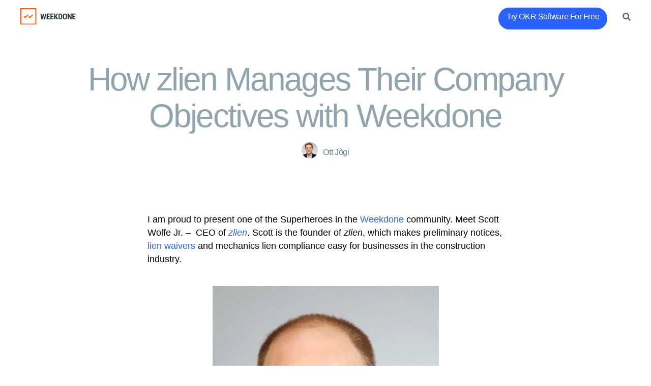

--- FILE ---
content_type: text/html; charset=UTF-8
request_url: https://blog.weekdone.com/how-zlien-manages-their-company-objectives-with-weekdone-case-study/
body_size: 17979
content:
<!DOCTYPE html>
<html class="no-js" lang="en-US">
	<head>
		<script src="https://ajax.googleapis.com/ajax/libs/jquery/3.7.1/jquery.min.js"></script>
		<!-- Google tag (gtag.js) -->
		<script async src="https://www.googletagmanager.com/gtag/js?id=G-V388DYRNTB"></script>
		<script>
		  window.dataLayer = window.dataLayer || [];
		  function gtag(){dataLayer.push(arguments);}
		  	gtag('js', new Date());
			gtag('config', 'G-V388DYRNTB');
		</script>
		<!-- Google tag (gtag.js) END -->
		<meta charset="UTF-8">
		<meta name="viewport" content="width=device-width, initial-scale=1, maximum-scale=1">

		<link rel="profile" href="https://gmpg.org/xfn/11">
		<link rel="apple-touch-icon" sizes="180x180" href="https:///weekdone.com/apple-touch-icon.png">
		<link rel="icon" type="image/png" sizes="32x32" href="https://weekdone.com/favicon-32x32.png">
		<link rel="icon" type="image/png" sizes="16x16" href="https://weekdone.com/favicon-16x16.png">
		<link rel="manifest" href="https:///weekdone.com/site.webmanifest">
		<link rel="mask-icon" href="https://weekdone.com/safari-pinned-tab.svg" color="#2979ff">
		<meta name="msapplication-TileColor" content="#2979ff">
		<meta name="theme-color" content="#2979ff">
		<link rel="chrome-webstore-item" href="https://chrome.google.com/webstore/detail/bjahdjkkjenpigpggpcnlfadlopbpcid">
		<link rel="chrome-webstore-item" href="https://chrome.google.com/webstore/detail/bbecdibpbedkfjhgipnjgkalhedefegj">
		<meta name="apple-itunes-app" content="app-id=668008030">
		<meta name="google-play-app" content="app-id=com.weekdone.android">
		<meta name="msApplication-ID" content="app-id=9nblggh1xwrn">

		<meta name="twitter:app:name:iphone" content="Weekdone for iPhone">
		<meta name="twitter:app:name:ipad" content="Weekdone for iPad">
		<meta name="twitter:app:name:googleplay" content="Weekdone for Android">
		<meta name="twitter:app:url:iphone" content="https://itunes.apple.com/us/app/weekdone/id668008030?mt=8">
		<meta name="twitter:app:url:ipad" content="https://itunes.apple.com/us/app/weekdone/id668008030?mt=8">
		<meta name="twitter:app:url:googleplay" content="https://play.google.com/store/apps/details?id=com.weekdone.android">
		<meta name="twitter:app:id:iphone" content="id668008030">
		<meta name="twitter:app:id:ipad" content="id668008030">
		<meta name="twitter:app:id:googleplay" content="com.weekdone.android">
		<meta name='robots' content='index, follow, max-image-preview:large, max-snippet:-1, max-video-preview:-1' />
	<style>img:is([sizes="auto" i], [sizes^="auto," i]) { contain-intrinsic-size: 3000px 1500px }</style>
	
	<!-- This site is optimized with the Yoast SEO Premium plugin v25.5 (Yoast SEO v26.7) - https://yoast.com/wordpress/plugins/seo/ -->
	<title>How zlien Manages Their Company Objectives with Weekdone</title>
	<meta name="description" content="Zlien needed a good management tool to be successful. We are going to take a closer look on how zlien found it and how it benefits their team" />
	<link rel="canonical" href="https://blog.weekdone.com/how-zlien-manages-their-company-objectives-with-weekdone-case-study/" />
	<meta property="og:locale" content="en_US" />
	<meta property="og:type" content="article" />
	<meta property="og:title" content="How zlien Manages Their Company Objectives with Weekdone" />
	<meta property="og:description" content="Zlien needed a good management tool to be successful. We are going to take a closer look on how zlien found it and how it benefits their team" />
	<meta property="og:url" content="https://blog.weekdone.com/how-zlien-manages-their-company-objectives-with-weekdone-case-study/" />
	<meta property="og:site_name" content="Weekdone" />
	<meta property="article:published_time" content="2016-03-15T14:13:40+00:00" />
	<meta property="article:modified_time" content="2022-05-30T15:03:13+00:00" />
	<meta property="og:image" content="https://blog.weekdone.com/wp-content/uploads/2016/03/zlien-team.jpg" />
	<meta property="og:image:width" content="3374" />
	<meta property="og:image:height" content="1918" />
	<meta property="og:image:type" content="image/jpeg" />
	<meta name="author" content="Ott Jõgi" />
	<meta name="twitter:card" content="summary_large_image" />
	<meta name="twitter:creator" content="@weekdone" />
	<meta name="twitter:site" content="@weekdone" />
	<meta name="twitter:label1" content="Written by" />
	<meta name="twitter:data1" content="Ott Jõgi" />
	<meta name="twitter:label2" content="Est. reading time" />
	<meta name="twitter:data2" content="5 minutes" />
	<script type="application/ld+json" class="yoast-schema-graph">{"@context":"https://schema.org","@graph":[{"@type":"Article","@id":"https://blog.weekdone.com/how-zlien-manages-their-company-objectives-with-weekdone-case-study/#article","isPartOf":{"@id":"https://blog.weekdone.com/how-zlien-manages-their-company-objectives-with-weekdone-case-study/"},"author":{"name":"Ott Jõgi","@id":"https://blog.weekdone.com/#/schema/person/e9196174748d1c255799aeb1b002864a"},"headline":"How zlien Manages Their Company Objectives with Weekdone","datePublished":"2016-03-15T14:13:40+00:00","dateModified":"2022-05-30T15:03:13+00:00","mainEntityOfPage":{"@id":"https://blog.weekdone.com/how-zlien-manages-their-company-objectives-with-weekdone-case-study/"},"wordCount":839,"commentCount":0,"publisher":{"@id":"https://blog.weekdone.com/#organization"},"image":{"@id":"https://blog.weekdone.com/how-zlien-manages-their-company-objectives-with-weekdone-case-study/#primaryimage"},"thumbnailUrl":"https://blog.weekdone.com/wp-content/uploads/2016/03/zlien-team.jpg","keywords":["management","client","use case","okr","okrs","objectives and key results","goals","case study","team","customer"],"articleSection":["pinned","Weekdone Case Studies &amp; Interviews"],"inLanguage":"en-US","potentialAction":[{"@type":"CommentAction","name":"Comment","target":["https://blog.weekdone.com/how-zlien-manages-their-company-objectives-with-weekdone-case-study/#respond"]}]},{"@type":"WebPage","@id":"https://blog.weekdone.com/how-zlien-manages-their-company-objectives-with-weekdone-case-study/","url":"https://blog.weekdone.com/how-zlien-manages-their-company-objectives-with-weekdone-case-study/","name":"How zlien Manages Their Company Objectives with Weekdone","isPartOf":{"@id":"https://blog.weekdone.com/#website"},"primaryImageOfPage":{"@id":"https://blog.weekdone.com/how-zlien-manages-their-company-objectives-with-weekdone-case-study/#primaryimage"},"image":{"@id":"https://blog.weekdone.com/how-zlien-manages-their-company-objectives-with-weekdone-case-study/#primaryimage"},"thumbnailUrl":"https://blog.weekdone.com/wp-content/uploads/2016/03/zlien-team.jpg","datePublished":"2016-03-15T14:13:40+00:00","dateModified":"2022-05-30T15:03:13+00:00","description":"Zlien needed a good management tool to be successful. We are going to take a closer look on how zlien found it and how it benefits their team","breadcrumb":{"@id":"https://blog.weekdone.com/how-zlien-manages-their-company-objectives-with-weekdone-case-study/#breadcrumb"},"inLanguage":"en-US","potentialAction":[{"@type":"ReadAction","target":["https://blog.weekdone.com/how-zlien-manages-their-company-objectives-with-weekdone-case-study/"]}]},{"@type":"ImageObject","inLanguage":"en-US","@id":"https://blog.weekdone.com/how-zlien-manages-their-company-objectives-with-weekdone-case-study/#primaryimage","url":"https://blog.weekdone.com/wp-content/uploads/2016/03/zlien-team.jpg","contentUrl":"https://blog.weekdone.com/wp-content/uploads/2016/03/zlien-team.jpg","width":3374,"height":1918,"caption":"zlien-team"},{"@type":"BreadcrumbList","@id":"https://blog.weekdone.com/how-zlien-manages-their-company-objectives-with-weekdone-case-study/#breadcrumb","itemListElement":[{"@type":"ListItem","position":1,"name":"Home","item":"https://blog.weekdone.com/"},{"@type":"ListItem","position":2,"name":"How zlien Manages Their Company Objectives with Weekdone"}]},{"@type":"WebSite","@id":"https://blog.weekdone.com/#website","url":"https://blog.weekdone.com/","name":"Weekdone","description":"Read the latest tips for business leaders, from goal setting and weekly report to team management and productivity.","publisher":{"@id":"https://blog.weekdone.com/#organization"},"potentialAction":[{"@type":"SearchAction","target":{"@type":"EntryPoint","urlTemplate":"https://blog.weekdone.com/?s={search_term_string}"},"query-input":{"@type":"PropertyValueSpecification","valueRequired":true,"valueName":"search_term_string"}}],"inLanguage":"en-US"},{"@type":"Organization","@id":"https://blog.weekdone.com/#organization","name":"Weekdone","url":"https://blog.weekdone.com/","logo":{"@type":"ImageObject","inLanguage":"en-US","@id":"https://blog.weekdone.com/#/schema/logo/image/","url":"https://blog.weekdone.com/wp-content/uploads/2019/03/square-01.png","contentUrl":"https://blog.weekdone.com/wp-content/uploads/2019/03/square-01.png","width":162,"height":192,"caption":"Weekdone"},"image":{"@id":"https://blog.weekdone.com/#/schema/logo/image/"},"sameAs":["https://x.com/weekdone"]},{"@type":"Person","@id":"https://blog.weekdone.com/#/schema/person/e9196174748d1c255799aeb1b002864a","name":"Ott Jõgi","image":{"@type":"ImageObject","inLanguage":"en-US","@id":"https://blog.weekdone.com/#/schema/person/image/","url":"https://secure.gravatar.com/avatar/82deae320006cd5b932a21789036ae16dd8044d80a28cc791b2f6d94708af3ae?s=96&d=retro&r=g","contentUrl":"https://secure.gravatar.com/avatar/82deae320006cd5b932a21789036ae16dd8044d80a28cc791b2f6d94708af3ae?s=96&d=retro&r=g","caption":"Ott Jõgi"},"description":"Ott is especially pleased that he has the chance to introduce managers across the continents smart ways to save time with innovative tools.","url":"https://blog.weekdone.com/author/ott/"}]}</script>
	<!-- / Yoast SEO Premium plugin. -->


<link rel='dns-prefetch' href='//unpkg.com' />
<link rel='dns-prefetch' href='//a.omappapi.com' />
<link rel='dns-prefetch' href='//cdnjs.cloudflare.com' />
<link rel='dns-prefetch' href='//pro.fontawesome.com' />
<link rel='dns-prefetch' href='//www.googletagmanager.com' />

<link rel="alternate" type="application/rss+xml" title="Weekdone &raquo; Feed" href="https://blog.weekdone.com/feed/" />
<link rel="alternate" type="application/rss+xml" title="Weekdone &raquo; Comments Feed" href="https://blog.weekdone.com/comments/feed/" />
<link rel="alternate" type="application/rss+xml" title="Weekdone &raquo; How zlien Manages Their Company Objectives with Weekdone Comments Feed" href="https://blog.weekdone.com/how-zlien-manages-their-company-objectives-with-weekdone-case-study/feed/" />
		<!-- This site uses the Google Analytics by MonsterInsights plugin v9.11.1 - Using Analytics tracking - https://www.monsterinsights.com/ -->
							<script src="//www.googletagmanager.com/gtag/js?id=G-QH00Q47H78"  data-cfasync="false" data-wpfc-render="false" async></script>
			<script data-cfasync="false" data-wpfc-render="false">
				var mi_version = '9.11.1';
				var mi_track_user = true;
				var mi_no_track_reason = '';
								var MonsterInsightsDefaultLocations = {"page_location":"https:\/\/blog.weekdone.com\/how-zlien-manages-their-company-objectives-with-weekdone-case-study\/"};
								if ( typeof MonsterInsightsPrivacyGuardFilter === 'function' ) {
					var MonsterInsightsLocations = (typeof MonsterInsightsExcludeQuery === 'object') ? MonsterInsightsPrivacyGuardFilter( MonsterInsightsExcludeQuery ) : MonsterInsightsPrivacyGuardFilter( MonsterInsightsDefaultLocations );
				} else {
					var MonsterInsightsLocations = (typeof MonsterInsightsExcludeQuery === 'object') ? MonsterInsightsExcludeQuery : MonsterInsightsDefaultLocations;
				}

								var disableStrs = [
										'ga-disable-G-QH00Q47H78',
									];

				/* Function to detect opted out users */
				function __gtagTrackerIsOptedOut() {
					for (var index = 0; index < disableStrs.length; index++) {
						if (document.cookie.indexOf(disableStrs[index] + '=true') > -1) {
							return true;
						}
					}

					return false;
				}

				/* Disable tracking if the opt-out cookie exists. */
				if (__gtagTrackerIsOptedOut()) {
					for (var index = 0; index < disableStrs.length; index++) {
						window[disableStrs[index]] = true;
					}
				}

				/* Opt-out function */
				function __gtagTrackerOptout() {
					for (var index = 0; index < disableStrs.length; index++) {
						document.cookie = disableStrs[index] + '=true; expires=Thu, 31 Dec 2099 23:59:59 UTC; path=/';
						window[disableStrs[index]] = true;
					}
				}

				if ('undefined' === typeof gaOptout) {
					function gaOptout() {
						__gtagTrackerOptout();
					}
				}
								window.dataLayer = window.dataLayer || [];

				window.MonsterInsightsDualTracker = {
					helpers: {},
					trackers: {},
				};
				if (mi_track_user) {
					function __gtagDataLayer() {
						dataLayer.push(arguments);
					}

					function __gtagTracker(type, name, parameters) {
						if (!parameters) {
							parameters = {};
						}

						if (parameters.send_to) {
							__gtagDataLayer.apply(null, arguments);
							return;
						}

						if (type === 'event') {
														parameters.send_to = monsterinsights_frontend.v4_id;
							var hookName = name;
							if (typeof parameters['event_category'] !== 'undefined') {
								hookName = parameters['event_category'] + ':' + name;
							}

							if (typeof MonsterInsightsDualTracker.trackers[hookName] !== 'undefined') {
								MonsterInsightsDualTracker.trackers[hookName](parameters);
							} else {
								__gtagDataLayer('event', name, parameters);
							}
							
						} else {
							__gtagDataLayer.apply(null, arguments);
						}
					}

					__gtagTracker('js', new Date());
					__gtagTracker('set', {
						'developer_id.dZGIzZG': true,
											});
					if ( MonsterInsightsLocations.page_location ) {
						__gtagTracker('set', MonsterInsightsLocations);
					}
										__gtagTracker('config', 'G-QH00Q47H78', {"forceSSL":"true"} );
										window.gtag = __gtagTracker;										(function () {
						/* https://developers.google.com/analytics/devguides/collection/analyticsjs/ */
						/* ga and __gaTracker compatibility shim. */
						var noopfn = function () {
							return null;
						};
						var newtracker = function () {
							return new Tracker();
						};
						var Tracker = function () {
							return null;
						};
						var p = Tracker.prototype;
						p.get = noopfn;
						p.set = noopfn;
						p.send = function () {
							var args = Array.prototype.slice.call(arguments);
							args.unshift('send');
							__gaTracker.apply(null, args);
						};
						var __gaTracker = function () {
							var len = arguments.length;
							if (len === 0) {
								return;
							}
							var f = arguments[len - 1];
							if (typeof f !== 'object' || f === null || typeof f.hitCallback !== 'function') {
								if ('send' === arguments[0]) {
									var hitConverted, hitObject = false, action;
									if ('event' === arguments[1]) {
										if ('undefined' !== typeof arguments[3]) {
											hitObject = {
												'eventAction': arguments[3],
												'eventCategory': arguments[2],
												'eventLabel': arguments[4],
												'value': arguments[5] ? arguments[5] : 1,
											}
										}
									}
									if ('pageview' === arguments[1]) {
										if ('undefined' !== typeof arguments[2]) {
											hitObject = {
												'eventAction': 'page_view',
												'page_path': arguments[2],
											}
										}
									}
									if (typeof arguments[2] === 'object') {
										hitObject = arguments[2];
									}
									if (typeof arguments[5] === 'object') {
										Object.assign(hitObject, arguments[5]);
									}
									if ('undefined' !== typeof arguments[1].hitType) {
										hitObject = arguments[1];
										if ('pageview' === hitObject.hitType) {
											hitObject.eventAction = 'page_view';
										}
									}
									if (hitObject) {
										action = 'timing' === arguments[1].hitType ? 'timing_complete' : hitObject.eventAction;
										hitConverted = mapArgs(hitObject);
										__gtagTracker('event', action, hitConverted);
									}
								}
								return;
							}

							function mapArgs(args) {
								var arg, hit = {};
								var gaMap = {
									'eventCategory': 'event_category',
									'eventAction': 'event_action',
									'eventLabel': 'event_label',
									'eventValue': 'event_value',
									'nonInteraction': 'non_interaction',
									'timingCategory': 'event_category',
									'timingVar': 'name',
									'timingValue': 'value',
									'timingLabel': 'event_label',
									'page': 'page_path',
									'location': 'page_location',
									'title': 'page_title',
									'referrer' : 'page_referrer',
								};
								for (arg in args) {
																		if (!(!args.hasOwnProperty(arg) || !gaMap.hasOwnProperty(arg))) {
										hit[gaMap[arg]] = args[arg];
									} else {
										hit[arg] = args[arg];
									}
								}
								return hit;
							}

							try {
								f.hitCallback();
							} catch (ex) {
							}
						};
						__gaTracker.create = newtracker;
						__gaTracker.getByName = newtracker;
						__gaTracker.getAll = function () {
							return [];
						};
						__gaTracker.remove = noopfn;
						__gaTracker.loaded = true;
						window['__gaTracker'] = __gaTracker;
					})();
									} else {
										console.log("");
					(function () {
						function __gtagTracker() {
							return null;
						}

						window['__gtagTracker'] = __gtagTracker;
						window['gtag'] = __gtagTracker;
					})();
									}
			</script>
							<!-- / Google Analytics by MonsterInsights -->
		<link rel='stylesheet' id='wp-block-library-css' href='https://blog.weekdone.com/wp-includes/css/dist/block-library/style.min.css?ver=6.8.3' media='all' />
<style id='classic-theme-styles-inline-css'>
/*! This file is auto-generated */
.wp-block-button__link{color:#fff;background-color:#32373c;border-radius:9999px;box-shadow:none;text-decoration:none;padding:calc(.667em + 2px) calc(1.333em + 2px);font-size:1.125em}.wp-block-file__button{background:#32373c;color:#fff;text-decoration:none}
</style>
<style id='font-awesome-svg-styles-default-inline-css'>
.svg-inline--fa {
  display: inline-block;
  height: 1em;
  overflow: visible;
  vertical-align: -.125em;
}
</style>
<link data-minify="1" rel='stylesheet' id='font-awesome-svg-styles-css' href='https://blog.weekdone.com/wp-content/cache/min/1/wp-content/uploads/font-awesome/v5.11.2/css/svg-with-js.css?ver=1764145718' media='all' />
<style id='font-awesome-svg-styles-inline-css'>
   .wp-block-font-awesome-icon svg::before,
   .wp-rich-text-font-awesome-icon svg::before {content: unset;}
</style>
<style id='global-styles-inline-css'>
:root{--wp--preset--aspect-ratio--square: 1;--wp--preset--aspect-ratio--4-3: 4/3;--wp--preset--aspect-ratio--3-4: 3/4;--wp--preset--aspect-ratio--3-2: 3/2;--wp--preset--aspect-ratio--2-3: 2/3;--wp--preset--aspect-ratio--16-9: 16/9;--wp--preset--aspect-ratio--9-16: 9/16;--wp--preset--color--black: #000000;--wp--preset--color--cyan-bluish-gray: #abb8c3;--wp--preset--color--white: #ffffff;--wp--preset--color--pale-pink: #f78da7;--wp--preset--color--vivid-red: #cf2e2e;--wp--preset--color--luminous-vivid-orange: #ff6900;--wp--preset--color--luminous-vivid-amber: #fcb900;--wp--preset--color--light-green-cyan: #7bdcb5;--wp--preset--color--vivid-green-cyan: #00d084;--wp--preset--color--pale-cyan-blue: #8ed1fc;--wp--preset--color--vivid-cyan-blue: #0693e3;--wp--preset--color--vivid-purple: #9b51e0;--wp--preset--color--accent: #cd2653;--wp--preset--color--primary: #000000;--wp--preset--color--secondary: #6d6d6d;--wp--preset--color--subtle-background: #dcd7ca;--wp--preset--color--background: #f5efe0;--wp--preset--gradient--vivid-cyan-blue-to-vivid-purple: linear-gradient(135deg,rgba(6,147,227,1) 0%,rgb(155,81,224) 100%);--wp--preset--gradient--light-green-cyan-to-vivid-green-cyan: linear-gradient(135deg,rgb(122,220,180) 0%,rgb(0,208,130) 100%);--wp--preset--gradient--luminous-vivid-amber-to-luminous-vivid-orange: linear-gradient(135deg,rgba(252,185,0,1) 0%,rgba(255,105,0,1) 100%);--wp--preset--gradient--luminous-vivid-orange-to-vivid-red: linear-gradient(135deg,rgba(255,105,0,1) 0%,rgb(207,46,46) 100%);--wp--preset--gradient--very-light-gray-to-cyan-bluish-gray: linear-gradient(135deg,rgb(238,238,238) 0%,rgb(169,184,195) 100%);--wp--preset--gradient--cool-to-warm-spectrum: linear-gradient(135deg,rgb(74,234,220) 0%,rgb(151,120,209) 20%,rgb(207,42,186) 40%,rgb(238,44,130) 60%,rgb(251,105,98) 80%,rgb(254,248,76) 100%);--wp--preset--gradient--blush-light-purple: linear-gradient(135deg,rgb(255,206,236) 0%,rgb(152,150,240) 100%);--wp--preset--gradient--blush-bordeaux: linear-gradient(135deg,rgb(254,205,165) 0%,rgb(254,45,45) 50%,rgb(107,0,62) 100%);--wp--preset--gradient--luminous-dusk: linear-gradient(135deg,rgb(255,203,112) 0%,rgb(199,81,192) 50%,rgb(65,88,208) 100%);--wp--preset--gradient--pale-ocean: linear-gradient(135deg,rgb(255,245,203) 0%,rgb(182,227,212) 50%,rgb(51,167,181) 100%);--wp--preset--gradient--electric-grass: linear-gradient(135deg,rgb(202,248,128) 0%,rgb(113,206,126) 100%);--wp--preset--gradient--midnight: linear-gradient(135deg,rgb(2,3,129) 0%,rgb(40,116,252) 100%);--wp--preset--font-size--small: 18px;--wp--preset--font-size--medium: 20px;--wp--preset--font-size--large: 26.25px;--wp--preset--font-size--x-large: 42px;--wp--preset--font-size--normal: 21px;--wp--preset--font-size--larger: 32px;--wp--preset--spacing--20: 0.44rem;--wp--preset--spacing--30: 0.67rem;--wp--preset--spacing--40: 1rem;--wp--preset--spacing--50: 1.5rem;--wp--preset--spacing--60: 2.25rem;--wp--preset--spacing--70: 3.38rem;--wp--preset--spacing--80: 5.06rem;--wp--preset--shadow--natural: 6px 6px 9px rgba(0, 0, 0, 0.2);--wp--preset--shadow--deep: 12px 12px 50px rgba(0, 0, 0, 0.4);--wp--preset--shadow--sharp: 6px 6px 0px rgba(0, 0, 0, 0.2);--wp--preset--shadow--outlined: 6px 6px 0px -3px rgba(255, 255, 255, 1), 6px 6px rgba(0, 0, 0, 1);--wp--preset--shadow--crisp: 6px 6px 0px rgba(0, 0, 0, 1);}:where(.is-layout-flex){gap: 0.5em;}:where(.is-layout-grid){gap: 0.5em;}body .is-layout-flex{display: flex;}.is-layout-flex{flex-wrap: wrap;align-items: center;}.is-layout-flex > :is(*, div){margin: 0;}body .is-layout-grid{display: grid;}.is-layout-grid > :is(*, div){margin: 0;}:where(.wp-block-columns.is-layout-flex){gap: 2em;}:where(.wp-block-columns.is-layout-grid){gap: 2em;}:where(.wp-block-post-template.is-layout-flex){gap: 1.25em;}:where(.wp-block-post-template.is-layout-grid){gap: 1.25em;}.has-black-color{color: var(--wp--preset--color--black) !important;}.has-cyan-bluish-gray-color{color: var(--wp--preset--color--cyan-bluish-gray) !important;}.has-white-color{color: var(--wp--preset--color--white) !important;}.has-pale-pink-color{color: var(--wp--preset--color--pale-pink) !important;}.has-vivid-red-color{color: var(--wp--preset--color--vivid-red) !important;}.has-luminous-vivid-orange-color{color: var(--wp--preset--color--luminous-vivid-orange) !important;}.has-luminous-vivid-amber-color{color: var(--wp--preset--color--luminous-vivid-amber) !important;}.has-light-green-cyan-color{color: var(--wp--preset--color--light-green-cyan) !important;}.has-vivid-green-cyan-color{color: var(--wp--preset--color--vivid-green-cyan) !important;}.has-pale-cyan-blue-color{color: var(--wp--preset--color--pale-cyan-blue) !important;}.has-vivid-cyan-blue-color{color: var(--wp--preset--color--vivid-cyan-blue) !important;}.has-vivid-purple-color{color: var(--wp--preset--color--vivid-purple) !important;}.has-black-background-color{background-color: var(--wp--preset--color--black) !important;}.has-cyan-bluish-gray-background-color{background-color: var(--wp--preset--color--cyan-bluish-gray) !important;}.has-white-background-color{background-color: var(--wp--preset--color--white) !important;}.has-pale-pink-background-color{background-color: var(--wp--preset--color--pale-pink) !important;}.has-vivid-red-background-color{background-color: var(--wp--preset--color--vivid-red) !important;}.has-luminous-vivid-orange-background-color{background-color: var(--wp--preset--color--luminous-vivid-orange) !important;}.has-luminous-vivid-amber-background-color{background-color: var(--wp--preset--color--luminous-vivid-amber) !important;}.has-light-green-cyan-background-color{background-color: var(--wp--preset--color--light-green-cyan) !important;}.has-vivid-green-cyan-background-color{background-color: var(--wp--preset--color--vivid-green-cyan) !important;}.has-pale-cyan-blue-background-color{background-color: var(--wp--preset--color--pale-cyan-blue) !important;}.has-vivid-cyan-blue-background-color{background-color: var(--wp--preset--color--vivid-cyan-blue) !important;}.has-vivid-purple-background-color{background-color: var(--wp--preset--color--vivid-purple) !important;}.has-black-border-color{border-color: var(--wp--preset--color--black) !important;}.has-cyan-bluish-gray-border-color{border-color: var(--wp--preset--color--cyan-bluish-gray) !important;}.has-white-border-color{border-color: var(--wp--preset--color--white) !important;}.has-pale-pink-border-color{border-color: var(--wp--preset--color--pale-pink) !important;}.has-vivid-red-border-color{border-color: var(--wp--preset--color--vivid-red) !important;}.has-luminous-vivid-orange-border-color{border-color: var(--wp--preset--color--luminous-vivid-orange) !important;}.has-luminous-vivid-amber-border-color{border-color: var(--wp--preset--color--luminous-vivid-amber) !important;}.has-light-green-cyan-border-color{border-color: var(--wp--preset--color--light-green-cyan) !important;}.has-vivid-green-cyan-border-color{border-color: var(--wp--preset--color--vivid-green-cyan) !important;}.has-pale-cyan-blue-border-color{border-color: var(--wp--preset--color--pale-cyan-blue) !important;}.has-vivid-cyan-blue-border-color{border-color: var(--wp--preset--color--vivid-cyan-blue) !important;}.has-vivid-purple-border-color{border-color: var(--wp--preset--color--vivid-purple) !important;}.has-vivid-cyan-blue-to-vivid-purple-gradient-background{background: var(--wp--preset--gradient--vivid-cyan-blue-to-vivid-purple) !important;}.has-light-green-cyan-to-vivid-green-cyan-gradient-background{background: var(--wp--preset--gradient--light-green-cyan-to-vivid-green-cyan) !important;}.has-luminous-vivid-amber-to-luminous-vivid-orange-gradient-background{background: var(--wp--preset--gradient--luminous-vivid-amber-to-luminous-vivid-orange) !important;}.has-luminous-vivid-orange-to-vivid-red-gradient-background{background: var(--wp--preset--gradient--luminous-vivid-orange-to-vivid-red) !important;}.has-very-light-gray-to-cyan-bluish-gray-gradient-background{background: var(--wp--preset--gradient--very-light-gray-to-cyan-bluish-gray) !important;}.has-cool-to-warm-spectrum-gradient-background{background: var(--wp--preset--gradient--cool-to-warm-spectrum) !important;}.has-blush-light-purple-gradient-background{background: var(--wp--preset--gradient--blush-light-purple) !important;}.has-blush-bordeaux-gradient-background{background: var(--wp--preset--gradient--blush-bordeaux) !important;}.has-luminous-dusk-gradient-background{background: var(--wp--preset--gradient--luminous-dusk) !important;}.has-pale-ocean-gradient-background{background: var(--wp--preset--gradient--pale-ocean) !important;}.has-electric-grass-gradient-background{background: var(--wp--preset--gradient--electric-grass) !important;}.has-midnight-gradient-background{background: var(--wp--preset--gradient--midnight) !important;}.has-small-font-size{font-size: var(--wp--preset--font-size--small) !important;}.has-medium-font-size{font-size: var(--wp--preset--font-size--medium) !important;}.has-large-font-size{font-size: var(--wp--preset--font-size--large) !important;}.has-x-large-font-size{font-size: var(--wp--preset--font-size--x-large) !important;}
:where(.wp-block-post-template.is-layout-flex){gap: 1.25em;}:where(.wp-block-post-template.is-layout-grid){gap: 1.25em;}
:where(.wp-block-columns.is-layout-flex){gap: 2em;}:where(.wp-block-columns.is-layout-grid){gap: 2em;}
:root :where(.wp-block-pullquote){font-size: 1.5em;line-height: 1.6;}
</style>
<link data-minify="1" rel='stylesheet' id='aos-css' href='https://blog.weekdone.com/wp-content/cache/min/1/aos@next/dist/aos.css?ver=1764145719' media='all' />
<link data-minify="1" rel='stylesheet' id='animate-css' href='https://blog.weekdone.com/wp-content/cache/min/1/ajax/libs/animate.css/4.1.1/animate.min.css?ver=1764145719' media='all' />
<link data-minify="1" rel='stylesheet' id='font-awesome-css' href='https://blog.weekdone.com/wp-content/cache/min/1/releases/v5.15.1/css/all.css?ver=1764145719' media='all' />
<link data-minify="1" rel='stylesheet' id='twentytwenty-style-css' href='https://blog.weekdone.com/wp-content/cache/min/1/wp-content/themes/WK/style.css?ver=1764145720' media='all' />
<link rel='stylesheet' id='twentytwenty-print-style-css' href='https://blog.weekdone.com/wp-content/themes/WK/print.css?ver=1.0' media='print' />
<link data-minify="1" rel='stylesheet' id='main-page-styles-css' href='https://blog.weekdone.com/wp-content/cache/min/1/wp-content/themes/WK/assets/css/main-landing-styles.css?ver=1764145720' media='all' />
<link data-minify="1" crossorigin="anonymous" rel='stylesheet' id='font-awesome-official-css' href='https://blog.weekdone.com/wp-content/cache/min/1/releases/v5.11.2/css/all.css?ver=1764145720' media='all' crossorigin="anonymous" />
<style id='kadence-blocks-global-variables-inline-css'>
:root {--global-kb-font-size-sm:clamp(0.8rem, 0.73rem + 0.217vw, 0.9rem);--global-kb-font-size-md:clamp(1.1rem, 0.995rem + 0.326vw, 1.25rem);--global-kb-font-size-lg:clamp(1.75rem, 1.576rem + 0.543vw, 2rem);--global-kb-font-size-xl:clamp(2.25rem, 1.728rem + 1.63vw, 3rem);--global-kb-font-size-xxl:clamp(2.5rem, 1.456rem + 3.26vw, 4rem);--global-kb-font-size-xxxl:clamp(2.75rem, 0.489rem + 7.065vw, 6rem);}:root {--global-palette1: #3182CE;--global-palette2: #2B6CB0;--global-palette3: #1A202C;--global-palette4: #2D3748;--global-palette5: #4A5568;--global-palette6: #718096;--global-palette7: #EDF2F7;--global-palette8: #F7FAFC;--global-palette9: #ffffff;}
</style>
<link data-minify="1" crossorigin="anonymous" rel='stylesheet' id='font-awesome-official-v4shim-css' href='https://blog.weekdone.com/wp-content/cache/min/1/releases/v5.11.2/css/v4-shims.css?ver=1764145720' media='all' crossorigin="anonymous" />
<style id='font-awesome-official-v4shim-inline-css'>
@font-face {
font-family: "FontAwesome";
font-display: block;
src: url("https://pro.fontawesome.com/releases/v5.11.2/webfonts/fa-brands-400.eot"),
		url("https://pro.fontawesome.com/releases/v5.11.2/webfonts/fa-brands-400.eot?#iefix") format("embedded-opentype"),
		url("https://pro.fontawesome.com/releases/v5.11.2/webfonts/fa-brands-400.woff2") format("woff2"),
		url("https://pro.fontawesome.com/releases/v5.11.2/webfonts/fa-brands-400.woff") format("woff"),
		url("https://pro.fontawesome.com/releases/v5.11.2/webfonts/fa-brands-400.ttf") format("truetype"),
		url("https://pro.fontawesome.com/releases/v5.11.2/webfonts/fa-brands-400.svg#fontawesome") format("svg");
}

@font-face {
font-family: "FontAwesome";
font-display: block;
src: url("https://pro.fontawesome.com/releases/v5.11.2/webfonts/fa-solid-900.eot"),
		url("https://pro.fontawesome.com/releases/v5.11.2/webfonts/fa-solid-900.eot?#iefix") format("embedded-opentype"),
		url("https://pro.fontawesome.com/releases/v5.11.2/webfonts/fa-solid-900.woff2") format("woff2"),
		url("https://pro.fontawesome.com/releases/v5.11.2/webfonts/fa-solid-900.woff") format("woff"),
		url("https://pro.fontawesome.com/releases/v5.11.2/webfonts/fa-solid-900.ttf") format("truetype"),
		url("https://pro.fontawesome.com/releases/v5.11.2/webfonts/fa-solid-900.svg#fontawesome") format("svg");
}

@font-face {
font-family: "FontAwesome";
font-display: block;
src: url("https://pro.fontawesome.com/releases/v5.11.2/webfonts/fa-regular-400.eot"),
		url("https://pro.fontawesome.com/releases/v5.11.2/webfonts/fa-regular-400.eot?#iefix") format("embedded-opentype"),
		url("https://pro.fontawesome.com/releases/v5.11.2/webfonts/fa-regular-400.woff2") format("woff2"),
		url("https://pro.fontawesome.com/releases/v5.11.2/webfonts/fa-regular-400.woff") format("woff"),
		url("https://pro.fontawesome.com/releases/v5.11.2/webfonts/fa-regular-400.ttf") format("truetype"),
		url("https://pro.fontawesome.com/releases/v5.11.2/webfonts/fa-regular-400.svg#fontawesome") format("svg");
unicode-range: U+F004-F005,U+F007,U+F017,U+F022,U+F024,U+F02E,U+F03E,U+F044,U+F057-F059,U+F06E,U+F070,U+F075,U+F07B-F07C,U+F080,U+F086,U+F089,U+F094,U+F09D,U+F0A0,U+F0A4-F0A7,U+F0C5,U+F0C7-F0C8,U+F0E0,U+F0EB,U+F0F3,U+F0F8,U+F0FE,U+F111,U+F118-F11A,U+F11C,U+F133,U+F144,U+F146,U+F14A,U+F14D-F14E,U+F150-F152,U+F15B-F15C,U+F164-F165,U+F185-F186,U+F191-F192,U+F1AD,U+F1C1-F1C9,U+F1CD,U+F1D8,U+F1E3,U+F1EA,U+F1F6,U+F1F9,U+F20A,U+F247-F249,U+F24D,U+F254-F25B,U+F25D,U+F267,U+F271-F274,U+F279,U+F28B,U+F28D,U+F2B5-F2B6,U+F2B9,U+F2BB,U+F2BD,U+F2C1-F2C2,U+F2D0,U+F2D2,U+F2DC,U+F2ED,U+F328,U+F358-F35B,U+F3A5,U+F3D1,U+F410,U+F4AD;
}
</style>
<script src="https://blog.weekdone.com/wp-content/plugins/google-analytics-for-wordpress/assets/js/frontend-gtag.min.js?ver=9.11.1" id="monsterinsights-frontend-script-js" async data-wp-strategy="async"></script>






<link rel="https://api.w.org/" href="https://blog.weekdone.com/wp-json/" /><link rel="alternate" title="JSON" type="application/json" href="https://blog.weekdone.com/wp-json/wp/v2/posts/4840" /><link rel="EditURI" type="application/rsd+xml" title="RSD" href="https://blog.weekdone.com/xmlrpc.php?rsd" />
<meta name="generator" content="WordPress 6.8.3" />
<link rel='shortlink' href='https://blog.weekdone.com/?p=4840' />
<link rel="alternate" title="oEmbed (JSON)" type="application/json+oembed" href="https://blog.weekdone.com/wp-json/oembed/1.0/embed?url=https%3A%2F%2Fblog.weekdone.com%2Fhow-zlien-manages-their-company-objectives-with-weekdone-case-study%2F" />
<link rel="alternate" title="oEmbed (XML)" type="text/xml+oembed" href="https://blog.weekdone.com/wp-json/oembed/1.0/embed?url=https%3A%2F%2Fblog.weekdone.com%2Fhow-zlien-manages-their-company-objectives-with-weekdone-case-study%2F&#038;format=xml" />
<meta name="generator" content="Site Kit by Google 1.170.0" />	
	<link rel="amphtml" href="https://blog.weekdone.com/how-zlien-manages-their-company-objectives-with-weekdone-case-study/amp/"><style id="uagb-style-conditional-extension">@media (min-width: 1025px){body .uag-hide-desktop.uagb-google-map__wrap,body .uag-hide-desktop{display:none !important}}@media (min-width: 768px) and (max-width: 1024px){body .uag-hide-tab.uagb-google-map__wrap,body .uag-hide-tab{display:none !important}}@media (max-width: 767px){body .uag-hide-mob.uagb-google-map__wrap,body .uag-hide-mob{display:none !important}}</style><link rel="icon" href="https://blog.weekdone.com/wp-content/uploads/2021/04/favicon-32x32-1.png" sizes="32x32" />
<link rel="icon" href="https://blog.weekdone.com/wp-content/uploads/2021/04/favicon-32x32-1.png" sizes="192x192" />
<link rel="apple-touch-icon" href="https://blog.weekdone.com/wp-content/uploads/2021/04/favicon-32x32-1.png" />
<meta name="msapplication-TileImage" content="https://blog.weekdone.com/wp-content/uploads/2021/04/favicon-32x32-1.png" />
<noscript><style id="rocket-lazyload-nojs-css">.rll-youtube-player, [data-lazy-src]{display:none !important;}</style></noscript>		
	</head>

	<body class="wp-singular post-template-default single single-post postid-4840 single-format-standard wp-embed-responsive wp-theme-WK singular enable-search-modal has-post-thumbnail has-single-pagination showing-comments show-avatars footer-top-visible">
		<a class="skip-link screen-reader-text" href="#site-content">Skip to the content</a>
		<header id="site-header" class="header-footer-group" role="banner">
			<div class="header-inner section-inner">
				<div class="header-titles-wrapper">
					
											<button class="toggle search-toggle mobile-search-toggle" data-toggle-target=".search-modal" data-toggle-body-class="showing-search-modal" data-set-focus=".search-modal .search-field" aria-expanded="false">
							<span class="toggle-inner">
								<i class="fa fa-search"></i>
							</span>
						</button>
					
					<div class="header-titles">
						<div class="site-title faux-heading"><a href="https://weekdone.com/okr-software/"><img src="data:image/svg+xml,%3Csvg%20xmlns='http://www.w3.org/2000/svg'%20viewBox='0%200%20110%2032'%3E%3C/svg%3E" width="110" height="32" alt="Weekdone" data-lazy-src="https://static.weekdone.com/wp-content/themes/WK/weekdone-logo.svg"><noscript><img src="https://static.weekdone.com/wp-content/themes/WK/weekdone-logo.svg" width="110" height="32" alt="Weekdone"></noscript></a></div>					</div>

					<button class="toggle nav-toggle mobile-nav-toggle" data-toggle-target=".menu-modal"  data-toggle-body-class="showing-menu-modal" aria-expanded="false" data-set-focus=".close-nav-toggle">
						<span class="toggle-inner">
							<span class="toggle-icon">
								<svg class="svg-icon" aria-hidden="true" role="img" focusable="false" xmlns="http://www.w3.org/2000/svg" width="26" height="7" viewBox="0 0 26 7"><path fill-rule="evenodd" d="M332.5,45 C330.567003,45 329,43.4329966 329,41.5 C329,39.5670034 330.567003,38 332.5,38 C334.432997,38 336,39.5670034 336,41.5 C336,43.4329966 334.432997,45 332.5,45 Z M342,45 C340.067003,45 338.5,43.4329966 338.5,41.5 C338.5,39.5670034 340.067003,38 342,38 C343.932997,38 345.5,39.5670034 345.5,41.5 C345.5,43.4329966 343.932997,45 342,45 Z M351.5,45 C349.567003,45 348,43.4329966 348,41.5 C348,39.5670034 349.567003,38 351.5,38 C353.432997,38 355,39.5670034 355,41.5 C355,43.4329966 353.432997,45 351.5,45 Z" transform="translate(-329 -38)" /></svg>							</span>
						</span>
					</button>
				</div>

				<div class="header-navigation-wrapper">
											<nav class="primary-menu-wrapper" aria-label="Horizontal" role="navigation">
													<ul class="language primary-menu reset-list-style">
															</ul>
													<ul class="primary-menu reset-list-style">
							<li id="menu-item-18146" class="wp-block-button__link menu-item menu-item-type-custom menu-item-object-custom menu-item-18146"><a href="https://weekdone.com/">Try OKR Software For Free</a></li>
						</ul>
						</nav>
												<div class="header-toggles hide-no-js">
													<div class="toggle-wrapper search-toggle-wrapper">
								<button class="toggle search-toggle desktop-search-toggle" data-toggle-target=".search-modal" data-toggle-body-class="showing-search-modal" data-set-focus=".search-modal .search-field" aria-expanded="false">
									<span class="toggle-inner">
										<i class="fa fa-search"></i>
									</span>
								</button>
							</div>
													</div>
										</div>
			</div>

			<div class="search-modal cover-modal header-footer-group" data-modal-target-string=".search-modal">
	<div class="search-modal-inner modal-inner">
		<div class="section-inner">
			<form role="search" aria-label="Search for:" method="get" class="search-form" action="https://blog.weekdone.com/">
	<label for="search-form-1">
		<span class="screen-reader-text">Search for:</span>
		<input type="search" id="search-form-1" class="search-field" placeholder="Search &hellip;" value="" name="s" />
	</label>
	<input type="submit" class="search-submit" value="Search" />
</form>

			<button class="toggle search-untoggle close-search-toggle fill-children-current-color"
							data-toggle-target=".search-modal"
							data-toggle-body-class="showing-search-modal"
							data-set-focus=".search-modal .search-field"
							aria-expanded="false">
				<span class="screen-reader-text">Close search</span>
				<i class="fa fa-close"></i>
			</button>
		</div>
	</div>
</div>
		</header>

		
<div class="menu-modal cover-modal header-footer-group" data-modal-target-string=".menu-modal">

	<div class="menu-modal-inner modal-inner">

		<div class="menu-wrapper section-inner">

			<div class="menu-top">

				<button class="toggle close-nav-toggle fill-children-current-color" data-toggle-target=".menu-modal" data-toggle-body-class="showing-menu-modal" aria-expanded="false" data-set-focus=".menu-modal">
					<span class="toggle-text">Close Menu</span>
					<svg class="svg-icon" aria-hidden="true" role="img" focusable="false" xmlns="http://www.w3.org/2000/svg" width="16" height="16" viewBox="0 0 16 16"><polygon fill="" fill-rule="evenodd" points="6.852 7.649 .399 1.195 1.445 .149 7.899 6.602 14.352 .149 15.399 1.195 8.945 7.649 15.399 14.102 14.352 15.149 7.899 8.695 1.445 15.149 .399 14.102" /></svg>				</button><!-- .nav-toggle -->

				
					<nav class="mobile-menu" aria-label="Mobile" role="navigation">
						<ul class="modal-menu reset-list-style">
							<!-- learning center menu -->
														<!-- learning center menu -->

							<li class="lang menu-item menu-item-has-children">
																	</li>


									<li class="wp-block-button__link menu-item menu-item-type-custom menu-item-object-custom menu-item-18146"><div class="ancestor-wrapper"><a href="https://weekdone.com/">Try OKR Software For Free</a></div><!-- .ancestor-wrapper --></li>

								</ul>

							</nav>

							
					</div><!-- .menu-top -->

					<div class="menu-bottom">

						
					</div><!-- .menu-bottom -->

				</div><!-- .menu-wrapper -->

			</div><!-- .menu-modal-inner -->

		</div><!-- .menu-modal -->

<main id="site-content" role="main">

	
<article class="post-4840 post type-post status-publish format-standard has-post-thumbnail hentry category-pinned category-customer-case-studies-interviews tag-management tag-client tag-use-case tag-okr tag-okrs tag-objectives-and-key-results tag-goals tag-case-study tag-team tag-customer" id="post-4840">

	
<header class="entry-header has-text-align-center header-footer-group">

	<div class="entry-header-inner section-inner medium">

		<h1 class="entry-title ">How zlien Manages Their Company Objectives with Weekdone</h1>
		<div class="post-meta-wrapper post-meta-single post-meta-single-top">

			<ul class="post-meta">

									<li class="post-author meta-wrapper">
						<span class="meta-icon">
							<img alt='' src="data:image/svg+xml,%3Csvg%20xmlns='http://www.w3.org/2000/svg'%20viewBox='0%200%2032%2032'%3E%3C/svg%3E" data-lazy-srcset='https://secure.gravatar.com/avatar/82deae320006cd5b932a21789036ae16dd8044d80a28cc791b2f6d94708af3ae?s=64&#038;d=retro&#038;r=g 2x' class='avatar avatar-32 photo' height='32' width='32' decoding='async' data-lazy-src="https://secure.gravatar.com/avatar/82deae320006cd5b932a21789036ae16dd8044d80a28cc791b2f6d94708af3ae?s=32&#038;d=retro&#038;r=g"/><noscript><img alt='' src='https://secure.gravatar.com/avatar/82deae320006cd5b932a21789036ae16dd8044d80a28cc791b2f6d94708af3ae?s=32&#038;d=retro&#038;r=g' srcset='https://secure.gravatar.com/avatar/82deae320006cd5b932a21789036ae16dd8044d80a28cc791b2f6d94708af3ae?s=64&#038;d=retro&#038;r=g 2x' class='avatar avatar-32 photo' height='32' width='32' decoding='async'/></noscript>						</span>
						<span class="meta-text">
								<span itemprop="author">Ott Jõgi</span>
						</span>
					</li>

					<li class="post-categories meta-wrapper" style="display:none">
						<span class="meta-text">
						<a href="https://blog.weekdone.com/customer-case-studies-interviews/">Weekdone Case Studies &amp; Interviews</a>						</span>
					</li>
					<!--
					<li class="post-estimated meta-wrapper">
						<span class="meta-icon">
							<a href="https://getpocket.com/edit?url=https://blog.weekdone.com/how-zlien-manages-their-company-objectives-with-weekdone-case-study/&amp;title=How+zlien+Manages+Their+Company+Objectives+with+Weekdone" target="_blank" title="Save to Pocket" rel="noopener"><i class="fal fa-fw fa-bookmark"></i></a>
						</span>
						<span class="meta-text">
							<span>4 min read</span>						</span>
					</li> -->
					
			</ul><!-- .post-meta -->

		</div><!-- .post-meta-wrapper -->

		
	</div><!-- .entry-header-inner -->



</header><!-- .entry-header -->
	<div class="post-inner thin ">
		<div class="post-layout">
			<div class="post-inner-wrapper">
				
				

				<div class="entry-content ">
					
<p><span style="font-weight: 400;">I am proud to present one of the Superheroes in the<a href="https://weekdone.com"> Weekdone</a> community. Meet Scott Wolfe Jr. &#8211; &nbsp;CEO of </span><a href="https://www.zlien.com/"><i><span style="font-weight: 400;">zlien</span></i></a><span style="font-weight: 400;">. Scott is the founder of </span><i><span style="font-weight: 400;">zlien</span></i><span style="font-weight: 400;">, which makes preliminary notices, </span><a href="https://www.zlien.com/lien-waivers/"><span style="font-weight: 400;">lien waivers </span></a><span style="font-weight: 400;">and mechanics lien compliance easy for businesses in the construction industry. </span></p>



<div class="wp-block-image"><figure class="aligncenter size-large is-resized"><a href="https://blog.weekdone.com/wp-content/uploads/2022/05/scott-wolfe-jr.jpeg"><img fetchpriority="high" decoding="async" src="data:image/svg+xml,%3Csvg%20xmlns='http://www.w3.org/2000/svg'%20viewBox='0%200%20445%20555'%3E%3C/svg%3E" alt="" class="wp-image-22729" width="445" height="555" data-lazy-srcset="https://blog.weekdone.com/wp-content/uploads/2022/05/scott-wolfe-jr-819x1024.jpeg 819w, https://blog.weekdone.com/wp-content/uploads/2022/05/scott-wolfe-jr-240x300.jpeg 240w, https://blog.weekdone.com/wp-content/uploads/2022/05/scott-wolfe-jr-768x960.jpeg 768w, https://blog.weekdone.com/wp-content/uploads/2022/05/scott-wolfe-jr.jpeg 1080w" data-lazy-sizes="(max-width: 445px) 100vw, 445px" data-lazy-src="https://blog.weekdone.com/wp-content/uploads/2022/05/scott-wolfe-jr-819x1024.jpeg" /><noscript><img fetchpriority="high" decoding="async" src="https://blog.weekdone.com/wp-content/uploads/2022/05/scott-wolfe-jr-819x1024.jpeg" alt="" class="wp-image-22729" width="445" height="555" srcset="https://blog.weekdone.com/wp-content/uploads/2022/05/scott-wolfe-jr-819x1024.jpeg 819w, https://blog.weekdone.com/wp-content/uploads/2022/05/scott-wolfe-jr-240x300.jpeg 240w, https://blog.weekdone.com/wp-content/uploads/2022/05/scott-wolfe-jr-768x960.jpeg 768w, https://blog.weekdone.com/wp-content/uploads/2022/05/scott-wolfe-jr.jpeg 1080w" sizes="(max-width: 445px) 100vw, 445px" /></noscript></a></figure></div>



<p><span style="font-weight: 400;">They help businesses like thyssenkrupp Elevator Corporation, Graybar Electric and Belfor to eliminate the administrative headaches and legal guesswork associated with financial risk and mechanical compliance. </span></p>



<p><span style="font-weight: 400;">Within a year they have doubled in size from 20 to 40 employees and continue to progressively move forward. They needed a good <a href="https://weekdone.com">management method and tool</a> to be successful. We are going to take a closer look on how </span><i><span style="font-weight: 400;">zlien</span></i><span style="font-weight: 400;"> found it and how it benefits their team.</span></p>



<p><a href="https://weekdone.com/case-studies">Check out other Case Studies.</a></p>



<div class="wp-block-image"><figure class="aligncenter size-large"><a href="https://blog.weekdone.com/wp-content/uploads/2021/11/zlien-team-scaled.jpg"><img decoding="async" width="1024" height="582" src="data:image/svg+xml,%3Csvg%20xmlns='http://www.w3.org/2000/svg'%20viewBox='0%200%201024%20582'%3E%3C/svg%3E" alt="zlien team portrait how they use OKRs" class="wp-image-20685" data-lazy-srcset="https://blog.weekdone.com/wp-content/uploads/2021/11/zlien-team-1024x582.jpg 1024w, https://blog.weekdone.com/wp-content/uploads/2021/11/zlien-team-300x171.jpg 300w, https://blog.weekdone.com/wp-content/uploads/2021/11/zlien-team-768x437.jpg 768w, https://blog.weekdone.com/wp-content/uploads/2021/11/zlien-team-1536x873.jpg 1536w, https://blog.weekdone.com/wp-content/uploads/2021/11/zlien-team-2048x1164.jpg 2048w, https://blog.weekdone.com/wp-content/uploads/2021/11/zlien-team-1200x682.jpg 1200w, https://blog.weekdone.com/wp-content/uploads/2021/11/zlien-team-1980x1126.jpg 1980w" data-lazy-sizes="(max-width: 1024px) 100vw, 1024px" data-lazy-src="https://blog.weekdone.com/wp-content/uploads/2021/11/zlien-team-1024x582.jpg" /><noscript><img decoding="async" width="1024" height="582" src="https://blog.weekdone.com/wp-content/uploads/2021/11/zlien-team-1024x582.jpg" alt="zlien team portrait how they use OKRs" class="wp-image-20685" srcset="https://blog.weekdone.com/wp-content/uploads/2021/11/zlien-team-1024x582.jpg 1024w, https://blog.weekdone.com/wp-content/uploads/2021/11/zlien-team-300x171.jpg 300w, https://blog.weekdone.com/wp-content/uploads/2021/11/zlien-team-768x437.jpg 768w, https://blog.weekdone.com/wp-content/uploads/2021/11/zlien-team-1536x873.jpg 1536w, https://blog.weekdone.com/wp-content/uploads/2021/11/zlien-team-2048x1164.jpg 2048w, https://blog.weekdone.com/wp-content/uploads/2021/11/zlien-team-1200x682.jpg 1200w, https://blog.weekdone.com/wp-content/uploads/2021/11/zlien-team-1980x1126.jpg 1980w" sizes="(max-width: 1024px) 100vw, 1024px" /></noscript></a></figure></div>



<h2 class="wp-block-heading" id="h-zlien-needed-an-okrs-management-tool"><b><i>zlien</i> needed an OKRs management tool</b></h2>



<p><a href="https://blog.weekdone.com/introduction-okr-objectives-key-results/?utm_source=blog&amp;utm_medium=blog&amp;utm_campaign=messagelink">Get a quick overview of OKRs from our Objectives and Key Results infographic.</a></p>



<p>In 2015, one of the <em>zlien</em> team members suggested using <a href="https://weekdone.com/resources/objectives-key-results">Objectives and Key Results methodology</a>. They first tested it with their technology team, but quickly included the department managers as well. At first, they used 7Geese, but were not that happy with it and started looking for other tools out there.</p>



<p><span style="font-weight: 400;">Meanwhile, they started implementing the OKRs process throughout the organization. They looked at a few other solutions like Betterworks, but in the end they liked Weekdone OKR functionality the most. <strong>“I like the structure that Weekdone offers and how it breaks down each department and team”</strong> said Scott.</span></p>



<h2 class="wp-block-heading" id="h-"><img decoding="async" width="1000" height="332" class="aligncenter size-full wp-image-5191" src="data:image/svg+xml,%3Csvg%20xmlns='http://www.w3.org/2000/svg'%20viewBox='0%200%201000%20332'%3E%3C/svg%3E" alt="zlien logo" data-lazy-srcset="https://blog.weekdone.com/wp-content/uploads/2016/03/zlien-new-logo.png 1000w, https://blog.weekdone.com/wp-content/uploads/2016/03/zlien-new-logo-250x83.png 250w, https://blog.weekdone.com/wp-content/uploads/2016/03/zlien-new-logo-768x255.png 768w, https://blog.weekdone.com/wp-content/uploads/2016/03/zlien-new-logo-700x232.png 700w, https://blog.weekdone.com/wp-content/uploads/2016/03/zlien-new-logo-120x40.png 120w" data-lazy-sizes="(max-width: 1000px) 100vw, 1000px" data-lazy-src="https://blog.weekdone.com/wp-content/uploads/2016/03/zlien-new-logo.png" /><noscript><img decoding="async" width="1000" height="332" class="aligncenter size-full wp-image-5191" src="https://blog.weekdone.com/wp-content/uploads/2016/03/zlien-new-logo.png" alt="zlien logo" srcset="https://blog.weekdone.com/wp-content/uploads/2016/03/zlien-new-logo.png 1000w, https://blog.weekdone.com/wp-content/uploads/2016/03/zlien-new-logo-250x83.png 250w, https://blog.weekdone.com/wp-content/uploads/2016/03/zlien-new-logo-768x255.png 768w, https://blog.weekdone.com/wp-content/uploads/2016/03/zlien-new-logo-700x232.png 700w, https://blog.weekdone.com/wp-content/uploads/2016/03/zlien-new-logo-120x40.png 120w" sizes="(max-width: 1000px) 100vw, 1000px" /></noscript></h2>



<p><span style="font-weight: 400;">All in all, they chose Weekdone, because Weekdone operates constantly, so you can look at a glance what everyone is working on and how the OKRs are moving along. “OKR process is very good for us and <a href="https://weekdone.com">Weekdone</a> is a good tool to manage that” said Scott.</span></p>



<div class="wp-block-image"><figure class="aligncenter"><img decoding="async" width="1903" height="1044" src="data:image/svg+xml,%3Csvg%20xmlns='http://www.w3.org/2000/svg'%20viewBox='0%200%201903%201044'%3E%3C/svg%3E" alt="weekdone-okr-objectives-key-results-dashboard" class="wp-image-4697" data-lazy-srcset="https://blog.weekdone.com/wp-content/uploads/2016/02/weekdone-okr-objectives-key-results-dashboard.png 1903w, https://blog.weekdone.com/wp-content/uploads/2016/02/weekdone-okr-objectives-key-results-dashboard-250x137.png 250w, https://blog.weekdone.com/wp-content/uploads/2016/02/weekdone-okr-objectives-key-results-dashboard-768x421.png 768w, https://blog.weekdone.com/wp-content/uploads/2016/02/weekdone-okr-objectives-key-results-dashboard-700x384.png 700w, https://blog.weekdone.com/wp-content/uploads/2016/02/weekdone-okr-objectives-key-results-dashboard-120x66.png 120w" data-lazy-sizes="(max-width: 1903px) 100vw, 1903px" data-lazy-src="https://blog.weekdone.com/wp-content/uploads/2016/02/weekdone-okr-objectives-key-results-dashboard.png" /><noscript><img decoding="async" width="1903" height="1044" src="https://blog.weekdone.com/wp-content/uploads/2016/02/weekdone-okr-objectives-key-results-dashboard.png" alt="weekdone-okr-objectives-key-results-dashboard" class="wp-image-4697" srcset="https://blog.weekdone.com/wp-content/uploads/2016/02/weekdone-okr-objectives-key-results-dashboard.png 1903w, https://blog.weekdone.com/wp-content/uploads/2016/02/weekdone-okr-objectives-key-results-dashboard-250x137.png 250w, https://blog.weekdone.com/wp-content/uploads/2016/02/weekdone-okr-objectives-key-results-dashboard-768x421.png 768w, https://blog.weekdone.com/wp-content/uploads/2016/02/weekdone-okr-objectives-key-results-dashboard-700x384.png 700w, https://blog.weekdone.com/wp-content/uploads/2016/02/weekdone-okr-objectives-key-results-dashboard-120x66.png 120w" sizes="(max-width: 1903px) 100vw, 1903px" /></noscript></figure></div>



<h2 class="wp-block-heading" id="h-weekdone-puts-your-team-in-the-habit-of-going-in-each-week-and-updating-what-you-are-working-on"><b>“Weekdone puts your team in the habit of going in each week and updating what you are working on.” </b></h2>



<p>As mentioned, Scott likes the weekly reporting format, because you can put a deadline on plans and make sure people use it all the time. Otherwise, it might takes weeks before anyone updates their work flow. Also, it makes the managers go in and look if the employees have updated their info. “It&#8217;s a very useful tool to favor that kind of interaction” said Scott.</p>



<p><span style="font-weight: 400;">Furthermore, Scott said: <strong>“The insights people provide on their reports are very valuable to our managers”</strong>. &nbsp;According to Scott, people are more open to writing about problems and opportunities in a report format. Otherwise they would not talk about it.</span></p>



<p><span style="font-weight: 400;">To conclude, Weekdone makes Scott and other leaders in the company confident that their reports are updated and the information is relevant. “These updates give me insight into their minds and it also makes sure the info is current and accurate” said Scott.</span></p>



<div class="wp-block-image"><figure class="aligncenter"><img decoding="async" width="969" height="471" src="data:image/svg+xml,%3Csvg%20xmlns='http://www.w3.org/2000/svg'%20viewBox='0%200%20969%20471'%3E%3C/svg%3E" alt="Tracking employee progress on Weekdone" class="wp-image-4358" data-lazy-srcset="https://blog.weekdone.com/wp-content/uploads/2015/11/dashboard.png 969w, https://blog.weekdone.com/wp-content/uploads/2015/11/dashboard-250x122.png 250w, https://blog.weekdone.com/wp-content/uploads/2015/11/dashboard-700x340.png 700w, https://blog.weekdone.com/wp-content/uploads/2015/11/dashboard-120x58.png 120w" data-lazy-sizes="(max-width: 969px) 100vw, 969px" data-lazy-src="https://blog.weekdone.com/wp-content/uploads/2015/11/dashboard.png" /><noscript><img decoding="async" width="969" height="471" src="https://blog.weekdone.com/wp-content/uploads/2015/11/dashboard.png" alt="Tracking employee progress on Weekdone" class="wp-image-4358" srcset="https://blog.weekdone.com/wp-content/uploads/2015/11/dashboard.png 969w, https://blog.weekdone.com/wp-content/uploads/2015/11/dashboard-250x122.png 250w, https://blog.weekdone.com/wp-content/uploads/2015/11/dashboard-700x340.png 700w, https://blog.weekdone.com/wp-content/uploads/2015/11/dashboard-120x58.png 120w" sizes="(max-width: 969px) 100vw, 969px" /></noscript></figure></div>



<h2 class="wp-block-heading" id="h-weekdone-ppp-reports-used-as-input-for-weekly-meetings"><b>Weekdone PPP reports used as input for weekly meetings</b></h2>



<p><i><span style="font-weight: 400;">zlien</span></i><span style="font-weight: 400;"> holds their weekly meetings with their executives on every Tuesday. Prior to that, Scott uses Weekdone reports to get information about the progress of OKRs, both on the department level and team level. Alongside reports he asks them:</span></p>



<ul class="wp-block-list"><li style="font-weight: 400;"><span style="font-weight: 400;">What is your most important item this week?</span></li><li style="font-weight: 400;"><span style="font-weight: 400;">What do you need the most help with?</span></li><li style="font-weight: 400;"><span style="font-weight: 400;">What are you doing this week to advance the people you lead?</span></li><li style="font-weight: 400;"><span style="font-weight: 400;">How has the week been in terms of satisfaction?</span></li></ul>



<p>On Tuesday he meets with the team and looks back on the last week &#8211;<a href="https://weekdone.com/resources/plans-progress-problems"> Plans, Progress and Problems</a>. “I like the weekly reports as a way for getting the communication from my team and what they are doing” said Scott.</p>



<p><span style="font-weight: 400;">In addition, whenever Scott has 1:1 meetings with the executives, he pulls up the Weekdone reports and uses it to decide what they should talk about.</span></p>



<h2 class="wp-block-heading" id="h-weekdone-benefits-managers-vs-teams"><b>Weekdone benefits: Managers vs Teams</b></h2>



<p><span style="font-weight: 400;">For Scott, a CEO, Weekdone provides a place where he &nbsp;gets insights into how OKRs are progressing. Also, it is easy to see which plans are not moving along, so he could address these issues. <strong>“Without Weekdone, it would be very hard for us to manage our objectives, so I consider it to be highly valuable for us”</strong> said Scott. </span></p>



<p><span style="font-weight: 400;">OKRs system itself requires the team to attach a certain metric to an objective and that process within itself is good for focusing on the right things. “Weekdone helps to train people to use objectives and key results in the right way” said Scott. Furthermore, Scott says that Weekdone puts the tasks and objectives in front of everyone to keep them accountable as well.</span></p>



<figure class="wp-block-embed is-type-video is-provider-youtube wp-block-embed-youtube wp-embed-aspect-16-9 wp-has-aspect-ratio"><div class="wp-block-embed__wrapper">
<iframe loading="lazy" title="What Is Weekdone for Managers &amp; Leaders? Video Guide And Benefits" width="580" height="326" src="https://www.youtube.com/embed/lHvCfdTWhWA?feature=oembed" frameborder="0" allow="accelerometer; autoplay; clipboard-write; encrypted-media; gyroscope; picture-in-picture; web-share" referrerpolicy="strict-origin-when-cross-origin" allowfullscreen></iframe>
</div></figure>



<h3 class="wp-block-heading" id="h-scott-if-there-is-a-team-leader-out-there-who-is-not-sure-to-use-weekdone-or-not-what-would-you-tell-them"><strong>Scott, if there is a team leader out there who is not sure to use Weekdone or not, what would you tell them?</strong></h3>



<p><span style="font-weight: 400;">He would suggest using <a href="https://weekdone.com/resources/objectives-key-results">OKRs</a> in general. It&#8217;s very good to align and focus your team on the main things you are trying to work on as a company. “<a href="https://weekdone.com">Weekdone</a> as a tool offers instant high-level visibility and information on what is going on with your company objectives” said Scott.</span></p>



<p>If you would like to see more Case Studies, click <a href="https://weekdone.com/case-studies">here</a>.</p>
				</div>
			</div>
		</div>
	</div>

	<div class="section-inner">
		
	</div>

	
	<nav class="pagination-single section-inner" aria-label="Post" role="navigation">

		<hr class="styled-separator is-style-wide" aria-hidden="true" />

		<div class="pagination-single-inner">

			
				<a class="previous-post" href="https://blog.weekdone.com/bob-tiede-leadership-with-questions/">
					<span class="arrow" aria-hidden="true">&larr;</span>
					<span class="title"><span class="title-inner">Author Bob Tiede: Leadership with Questions</span></span>
				</a>

				
				<a class="next-post" href="https://blog.weekdone.com/how-to-create-a-habit-of-reporting-in-your-team/">
					<span class="arrow" aria-hidden="true">&rarr;</span>
						<span class="title"><span class="title-inner">How to Create a Habit of Reporting in Your Team?</span></span>
				</a>
				
		</div><!-- .pagination-single-inner -->

		<hr class="styled-separator is-style-wide" aria-hidden="true" />

	</nav><!-- .pagination-single -->

			<div class="entry-content">
			

			<div id="share">
				<ul>
					<li><a href="#" onclick="sharenative();return false;"><i class="fa fa-share-alt"></i></a></li>
					<li><a href="https://www.facebook.com/sharer/sharer.php?u=https://blog.weekdone.com/how-zlien-manages-their-company-objectives-with-weekdone-case-study/" target="_blank"
							rel="noopener"><i class="fab fa-facebook fa-fw"></i> <span>Facebook</span></a></li>
					<li><a
							href="https://twitter.com/intent/tweet/?text=How+zlien+Manages+Their+Company+Objectives+with+Weekdone&amp;url=https://blog.weekdone.com/how-zlien-manages-their-company-objectives-with-weekdone-case-study/&amp;via=weekdone"
							target="_blank" rel="noopener"><i class="fab fa-twitter fa-fw"></i> <span>Twitter</span></a></li>
					<li><a
							href="https://www.linkedin.com/shareArticle?mini=true&amp;url=https://blog.weekdone.com/how-zlien-manages-their-company-objectives-with-weekdone-case-study/&amp;title=How+zlien+Manages+Their+Company+Objectives+with+Weekdone&amp;source=https://blog.weekdone.com/how-zlien-manages-their-company-objectives-with-weekdone-case-study/&amp;summary=Zlien+needed+a+good%C2%A0management+tool%C2%A0to+be+successful.+We+are+going+to+take+a+closer+look+on+how%C2%A0zlien%C2%A0found+it+and+how+it+benefits+their+team"
							target="_blank" rel="noopener"><i class="fab fa-linkedin fa-fw"></i> <span>LinkedIn</span></a></li>
					<li><a class="mail"
							href="mailto:?Subject=How zlien Manages Their Company Objectives with Weekdone&amp;Body=Zlien needed a good management tool to be successful. We are going to take a closer look on how zlien found it and how it benefits their team - https://blog.weekdone.com/how-zlien-manages-their-company-objectives-with-weekdone-case-study/"
							target="_blank"><i class="fa fa-envelope fa-fw"></i> <span>Email</span></a></li>
				</ul>
			</div>
		</div>
		</article><!-- .post -->

	<!-- This site is converting visitors into subscribers and customers with OptinMonster - https://optinmonster.com :: Campaign Title: [Blog Ads] - End of Post Banner -->
	<div id="om-s47p4dvudlhyuamoexis-holder"></div>
	
	<!-- / https://optinmonster.com -->
	
</main><!-- #site-content -->

	<div class="footer-nav-widgets-wrapper header-footer-group">

		<div class="footer-inner section-inner">

			
			
				<aside class="footer-widgets-outer-wrapper" role="complementary">

					<div class="footer-widgets-wrapper">

						
						
							<div class="footer-widgets column-two grid-item">
								<div class="widget widget_nav_menu"><div class="widget-content"><h2 class="widget-title subheading heading-size-3">Weekdone</h2><div class="menu-weekdone-container"><ul id="menu-weekdone" class="menu"><li id="menu-item-17538" class="menu-item menu-item-type-custom menu-item-object-custom menu-item-17538"><a href="https://weekdone.com/about">About</a></li>
<li id="menu-item-17539" class="menu-item menu-item-type-custom menu-item-object-custom menu-item-17539"><a href="https://weekdone.com/about/jobs">Careers</a></li>
<li id="menu-item-17540" class="menu-item menu-item-type-custom menu-item-object-custom menu-item-17540"><a href="https://weekdone.com/about/press">Press &#038; Media</a></li>
<li id="menu-item-17541" class="menu-item menu-item-type-custom menu-item-object-custom menu-item-17541"><a href="https://weekdone.com/mobile">Mobile apps</a></li>
<li id="menu-item-17542" class="menu-item menu-item-type-custom menu-item-object-custom menu-item-17542"><a href="https://weekdone.com/browsers">Browser apps</a></li>
<li id="menu-item-17543" class="menu-item menu-item-type-custom menu-item-object-custom menu-item-17543"><a href="https://weekdone.com/integrations">Integrations</a></li>
</ul></div></div></div><div class="widget widget_nav_menu"><div class="widget-content"><h2 class="widget-title subheading heading-size-3">Information</h2><div class="menu-information-container"><ul id="menu-information" class="menu"><li id="menu-item-17537" class="menu-item menu-item-type-custom menu-item-object-custom menu-item-17537"><a href="https://weekdone.com/developer">Developer API</a></li>
<li id="menu-item-17552" class="menu-item menu-item-type-custom menu-item-object-custom menu-item-17552"><a href="https://weekdone.com/terms-of-service">Terms of Service</a></li>
<li id="menu-item-17553" class="menu-item menu-item-type-custom menu-item-object-custom menu-item-17553"><a href="https://weekdone.com/privacy">Privacy Policy</a></li>
<li id="menu-item-17554" class="menu-item menu-item-type-custom menu-item-object-custom menu-item-17554"><a href="https://weekdone.com/security">Security</a></li>
<li id="menu-item-17555" class="menu-item menu-item-type-custom menu-item-object-custom menu-item-17555"><a href="https://help.weekdone.com/">Help Center</a></li>
</ul></div></div></div><div class="widget widget_nav_menu"><div class="widget-content"><h2 class="widget-title subheading heading-size-3">Find us</h2><div class="menu-social-container"><ul id="menu-social" class="menu"><li id="menu-item-17547" class="menu-item menu-item-type-custom menu-item-object-custom menu-item-17547"><a href="https://www.linkedin.com/company/weekdone"><i  class="fab fa-fw fa-linkedin"></i> LinkedIn</a></li>
<li id="menu-item-17548" class="menu-item menu-item-type-custom menu-item-object-custom menu-item-17548"><a href="https://twitter.com/weekdone"><i  class="fab fa-fw fa-twitter"></i> @weekdone</a></li>
<li id="menu-item-17549" class="menu-item menu-item-type-custom menu-item-object-custom menu-item-17549"><a href="https://www.facebook.com/weekdone"><i  class="fab fa-fw fa-facebook"></i> fb.me/weekdone</a></li>
<li id="menu-item-17550" class="menu-item menu-item-type-custom menu-item-object-custom menu-item-17550"><a href="https://www.youtube.com/user/weekdone"><i  class="fab fa-fw fa-youtube"></i> Youtube</a></li>
<li id="menu-item-17551" class="menu-item menu-item-type-custom menu-item-object-custom menu-item-17551"><a href="https://dribbble.com/weekdone"><i  class="fab fa-fw fa-dribbble"></i> Dribbble</a></li>
</ul></div></div></div><div class="widget widget_nav_menu"><div class="widget-content"><h2 class="widget-title subheading heading-size-3">What&#8217;s new</h2><div class="menu-news-container"><ul id="menu-news" class="menu"><li id="menu-item-17544" class="menu-item menu-item-type-custom menu-item-object-custom menu-item-home menu-item-17544"><a href="https://blog.weekdone.com">Leadership Business Blog</a></li>
<li id="menu-item-17545" class="menu-item menu-item-type-custom menu-item-object-custom menu-item-17545"><a href="https://blog.weekdone.com/newsletter/">Weekdone Academy Newsletter</a></li>
<li id="menu-item-17546" class="menu-item menu-item-type-custom menu-item-object-custom menu-item-17546"><a href="https://weekdone.com/product/updates">What&#8217;s New</a></li>
</ul></div></div></div>							</div>

						
					</div><!-- .footer-widgets-wrapper -->

				</aside><!-- .footer-widgets-outer-wrapper -->

			
		</div><!-- .footer-inner -->

	</div><!-- .footer-nav-widgets-wrapper -->
	
			<footer id="site-footer" role="contentinfo" class="header-footer-group">

				<div class="section-inner">

					<div class="footer-credits">

						<p class="footer-copyright">&copy;
							2026							<a href="https://blog.weekdone.com/">Weekdone</a>
						</p><!-- .footer-copyright -->

					</div><!-- .footer-credits -->

					<a class="to-the-top" href="#site-content">
						<span class="to-the-top-long">
							<span class="arrow" aria-hidden="true">☝️ </span>						</span><!-- .to-the-top-long -->
						<span class="to-the-top-short">
							Up <span class="arrow" aria-hidden="true">&uarr;</span>						</span><!-- .to-the-top-short -->
					</a><!-- .to-the-top -->

				</div><!-- .section-inner -->

			</footer><!-- #site-footer -->

		<script type="speculationrules">
{"prefetch":[{"source":"document","where":{"and":[{"href_matches":"\/*"},{"not":{"href_matches":["\/wp-*.php","\/wp-admin\/*","\/wp-content\/uploads\/*","\/wp-content\/*","\/wp-content\/plugins\/*","\/wp-content\/themes\/WK\/*","\/*\\?(.+)"]}},{"not":{"selector_matches":"a[rel~=\"nofollow\"]"}},{"not":{"selector_matches":".no-prefetch, .no-prefetch a"}}]},"eagerness":"conservative"}]}
</script>
<!-- This site is converting visitors into subscribers and customers with OptinMonster - https://optinmonster.com :: Campaign Title: Overlay - Business Goals -->

<!-- / OptinMonster --><!-- This site is converting visitors into subscribers and customers with OptinMonster - https://optinmonster.com :: Campaign Title: Overlay - OKR -->

<!-- / OptinMonster --><!-- This site is converting visitors into subscribers and customers with OptinMonster - https://optinmonster.com :: Campaign Title: (TC Category Overlay) - SMART Goals -->

<!-- / OptinMonster --><!-- This site is converting visitors into subscribers and customers with OptinMonster - https://optinmonster.com :: Campaign Title: Header - /okr-software -->

<!-- / OptinMonster --><!-- This site is converting visitors into subscribers and customers with OptinMonster - https://optinmonster.com :: Campaign Title: (TC Category Overlay) - Progress Reporting & Team Status Updates -->

<!-- / OptinMonster --><!-- This site is converting visitors into subscribers and customers with OptinMonster - https://optinmonster.com :: Campaign Title: (TC Category Overlay) - Team Leadership & Management -->

<!-- / OptinMonster --><!-- This site is converting visitors into subscribers and customers with OptinMonster - https://optinmonster.com :: Campaign Title: (TC Category Overlay) - Internal Communication, Collaboration & Teamwork -->

<!-- / OptinMonster --><!-- This site is converting visitors into subscribers and customers with OptinMonster - https://optinmonster.com :: Campaign Title: (TC Category Overlay) - PPP - Plans, Progress, Problems -->

<!-- / OptinMonster --><!-- This site is converting visitors into subscribers and customers with OptinMonster - https://optinmonster.com :: Campaign Title: (TC Category Overlay) - Telecommuting & Working From Home -->

<!-- / OptinMonster --><!-- This site is converting visitors into subscribers and customers with OptinMonster - https://optinmonster.com :: Campaign Title: (TC Category Overlay) - Productivity: Time Management & Efficiency -->

<!-- / OptinMonster --><!-- This site is converting visitors into subscribers and customers with OptinMonster - https://optinmonster.com :: Campaign Title: (TC Category Overlay) - Effective Meetings & Meeting Planner -->

<!-- / OptinMonster --><!-- This site is converting visitors into subscribers and customers with OptinMonster - https://optinmonster.com :: Campaign Title: (TC Category Overlay) - Employee Engagement & Satisfaction; Fun -->

<!-- / OptinMonster -->		
		

	
			<script type="text/javascript">var omapi_localized = {
			ajax: 'https://blog.weekdone.com/wp-admin/admin-ajax.php?optin-monster-ajax-route=1',
			nonce: 'c8f069812d',
			slugs:
			{"ic3fsodngfbmaht22hlr":{"slug":"ic3fsodngfbmaht22hlr","mailpoet":false},"ddqwmqbpsaytkq8vli24":{"slug":"ddqwmqbpsaytkq8vli24","mailpoet":false},"jkrnakdl8ebvtofqzaul":{"slug":"jkrnakdl8ebvtofqzaul","mailpoet":false},"diuhv13kek3yauqnnpl2":{"slug":"diuhv13kek3yauqnnpl2","mailpoet":false},"o2ycvtz7ye4qjmpcklga":{"slug":"o2ycvtz7ye4qjmpcklga","mailpoet":false},"muatibwyjmk6c7p1ioll":{"slug":"muatibwyjmk6c7p1ioll","mailpoet":false},"le5ucuvx7uqux7qjzquv":{"slug":"le5ucuvx7uqux7qjzquv","mailpoet":false},"b1fte96ocrgx5rgdzjys":{"slug":"b1fte96ocrgx5rgdzjys","mailpoet":false},"gtesrfy0bn4nwyaaeed0":{"slug":"gtesrfy0bn4nwyaaeed0","mailpoet":false},"ku4jxcy49z2djltymyks":{"slug":"ku4jxcy49z2djltymyks","mailpoet":false},"goyaqmacmgvtfalqsdbc":{"slug":"goyaqmacmgvtfalqsdbc","mailpoet":false},"nxuz6vafqdo8k9liznfk":{"slug":"nxuz6vafqdo8k9liznfk","mailpoet":false}}		};</script>
				<script type="text/javascript">var omapi_data = {"object_id":4840,"object_key":"post","object_type":"post","term_ids":[359,222,47,502,96,123,124,125,141,229,269,501],"wp_json":"https:\/\/blog.weekdone.com\/wp-json","wc_active":false,"edd_active":false,"nonce":"0aac359239"};</script>
		<script>window.lazyLoadOptions=[{elements_selector:"img[data-lazy-src],.rocket-lazyload",data_src:"lazy-src",data_srcset:"lazy-srcset",data_sizes:"lazy-sizes",class_loading:"lazyloading",class_loaded:"lazyloaded",threshold:300,callback_loaded:function(element){if(element.tagName==="IFRAME"&&element.dataset.rocketLazyload=="fitvidscompatible"){if(element.classList.contains("lazyloaded")){if(typeof window.jQuery!="undefined"){if(jQuery.fn.fitVids){jQuery(element).parent().fitVids()}}}}}},{elements_selector:".rocket-lazyload",data_src:"lazy-src",data_srcset:"lazy-srcset",data_sizes:"lazy-sizes",class_loading:"lazyloading",class_loaded:"lazyloaded",threshold:300,}];window.addEventListener('LazyLoad::Initialized',function(e){var lazyLoadInstance=e.detail.instance;if(window.MutationObserver){var observer=new MutationObserver(function(mutations){var image_count=0;var iframe_count=0;var rocketlazy_count=0;mutations.forEach(function(mutation){for(var i=0;i<mutation.addedNodes.length;i++){if(typeof mutation.addedNodes[i].getElementsByTagName!=='function'){continue}
if(typeof mutation.addedNodes[i].getElementsByClassName!=='function'){continue}
images=mutation.addedNodes[i].getElementsByTagName('img');is_image=mutation.addedNodes[i].tagName=="IMG";iframes=mutation.addedNodes[i].getElementsByTagName('iframe');is_iframe=mutation.addedNodes[i].tagName=="IFRAME";rocket_lazy=mutation.addedNodes[i].getElementsByClassName('rocket-lazyload');image_count+=images.length;iframe_count+=iframes.length;rocketlazy_count+=rocket_lazy.length;if(is_image){image_count+=1}
if(is_iframe){iframe_count+=1}}});if(image_count>0||iframe_count>0||rocketlazy_count>0){lazyLoadInstance.update()}});var b=document.getElementsByTagName("body")[0];var config={childList:!0,subtree:!0};observer.observe(b,config)}},!1)</script><script data-no-minify="1" async src="https://blog.weekdone.com/wp-content/plugins/wp-rocket/assets/js/lazyload/17.8.3/lazyload.min.js"></script>
<div class="modal hide animate__animated animate__fadeInDown">
	<a class="close"><i class="fa fa-times"></i></a>
	<iframe src="" allow="accelerometer; autoplay; clipboard-write; encrypted-media; gyroscope; picture-in-picture" allowfullscreen=""></iframe>
</div>




	<script src="https://blog.weekdone.com/wp-content/cache/min/1/5da68a42f09ca18a013d82f70038e9c7.js" data-minify="1" defer></script></body>
</html>

<!-- This website is like a Rocket, isn't it? Performance optimized by WP Rocket. Learn more: https://wp-rocket.me -->

--- FILE ---
content_type: text/css; charset=utf-8
request_url: https://blog.weekdone.com/wp-content/cache/min/1/wp-content/themes/WK/style.css?ver=1764145720
body_size: 22081
content:
html,body{border:none;margin:0;padding:0}*{-webkit-overflow-scrolling:touch}h1,h2,h3,h4,h5,h6,p,blockquote,address,big,cite,code,em,font,img,small,strike,sub,sup,li,ol,ul,fieldset,form,label,legend,button,table,caption,tr,th,td{border:none;font-size:inherit;line-height:inherit;margin:0;padding:0;text-align:inherit}blockquote::before,blockquote::after{content:""}:root{--red:#ff1744;--amber:#ffc400;--green:#00e676;--cyan:#00e5ff;--blue:#2962ff;--pureWhite:#fff;--white:#fff;--grayLighter:#cfd8dc;--grayLight:#90a4ae;--gray:#607d8b;--grayDark:#455a64;--grayDarker:#263238;--black:#000 /*#080a0b*/;--background:#FFFFFF;--header:#F1F8FE;--body:#FFFFFF;--text:#37474F;--proTipBg:#FAFBFB;--proTipBorder:#ECEFF1;--tocText:#546E7A;--tocBorder:#ECEFF1;--cardTitle:#37474F}html{font-size:62.5%;scroll-behavior:smooth;background:var(--background);scroll-snap-type:y proximity}@media (prefers-reduced-motion:reduce){html{scroll-behavior:auto}}body{background:var(--background);box-sizing:border-box;color:var(--black);font-family:-apple-system,"OnePlus Sans Display",BlinkMacSystemFont,"Segoe UI",Roboto,Oxygen-Sans,Ubuntu,Cantarell,"Helvetica Neue",sans-serif!important;font-size:1.8rem!important;letter-spacing:-.015em;text-align:left}body.custom-background{background-color:var(--background)!important}body>*,*::before,*::after{box-sizing:inherit;-webkit-font-smoothing:antialiased;word-break:break-word;word-wrap:break-word}.fa{font-weight:500}.group::after,.entry-content::after{clear:both;content:"";display:block}a,path{transition:all 0.15s linear}.screen-reader-text{border:0;clip:rect(1px,1px,1px,1px);-webkit-clip-path:inset(50%);clip-path:inset(50%);height:1px;margin:-1px;overflow:hidden;padding:0;position:absolute!important;width:1px;word-wrap:normal!important;word-break:normal}.screen-reader-text:focus{background-color:#f1f1f1;border-radius:3px;box-shadow:0 0 2px 2px rgba(0,0,0,.6);clip:auto!important;-webkit-clip-path:none;clip-path:none;color:#21759b;display:block;font-size:.875rem;font-weight:500;height:auto;right:5px;line-height:normal;padding:15px 23px 14px;text-decoration:none;top:5px;width:auto;z-index:100000}.skip-link{left:-9999rem;top:2.5rem;z-index:999999999;text-decoration:underline}.skip-link:focus{display:block;left:6px;top:7px;font-size:14px;font-weight:500;text-decoration:none;line-height:normal;padding:15px 23px 14px;z-index:100000;right:auto}@media (prefers-reduced-motion:reduce){*{animation-duration:0s!important;transition-duration:0s!important}}main{display:block}h1,h2,h3,h4,h5,h6,.faux-heading{font-feature-settings:"lnum";font-variant-numeric:lining-nums;font-weight:500;letter-spacing:-.0415625em;line-height:1.25;margin:3.5rem 0 2rem;color:var(--gray)}h1{color:var(--grayLight)}h1 a,h2 a,h3 a,h4 a,h5 a,h6 a{text-decoration:none}.entry-content h1 a:hover,.entry-content h2 a:hover,.entry-content h3 a:hover,.entry-content h4 a:hover,.entry-content h5 a:hover,.entry-content h6 a:hover{text-decoration:underline}h1,.heading-size-1{font-size:3.6rem;font-weight:500;line-height:1.138888889}h2,.heading-size-2{font-size:3.2rem}h3,.heading-size-3{font-size:2.8rem}h4,.heading-size-4{font-size:2.4rem}h5,.heading-size-5{font-size:2.1rem}h6,.heading-size-6{font-size:1.6rem;letter-spacing:.03125em;text-transform:uppercase}p{line-height:1.5;margin:0 0 1em 0}em,i,q,dfn{font-style:italic}em em,em i,i em,i i,cite em,cite i{font-weight:bolder}big{font-size:1.2em}small{font-size:.75em}b,strong{font-weight:500}ins{text-decoration:underline}sub,sup{font-size:75%;line-height:0;position:relative;vertical-align:baseline}sup{top:-.5em}sub{bottom:-.25em}abbr,acronym{cursor:help}address{line-height:1.5;margin:0 0 2rem 0}hr{border-style:solid;border-width:.1rem 0 0 0;border-color:var(--grayLight);margin:4rem 0}.entry-content hr,hr.styled-separator{background:linear-gradient(to left,currentColor calc(50% - 16px),transparent calc(50% - 16px),transparent calc(50% + 16px),currentColor calc(50% + 16px));background-color:transparent!important;border:none;height:.1rem;overflow:visible;position:relative}.entry-content hr:not(.has-background),hr.styled-separator{color:var(--grayLight)}.entry-content hr::before,.entry-content hr::after,hr.styled-separator::before,hr.styled-separator::after{background:currentColor;content:"";display:block;height:1.6rem;position:absolute;top:calc(50% - 0.8rem);transform:rotate(22.5deg);width:.1rem}.entry-content hr::before,hr.styled-separator::before{left:calc(50% - 0.5rem)}.entry-content hr::after,hr.styled-separator::after{right:calc(50% - 0.5rem)}a{color:var(--blue);text-decoration:underline}a:hover,a:focus{text-decoration:none}ul,ol{margin:0 0 3rem 3rem}ul{list-style:disc}ul ul{list-style:circle}ul ul ul{list-style:square}ol{list-style:decimal}ol ol{list-style:lower-alpha}ol ol ol{list-style:lower-roman}li{line-height:1.5;margin:.5rem 0 0 2rem}li>ul,li>ol{margin:1rem 0 0 2rem}.reset-list-style,.reset-list-style ul,.reset-list-style ol{list-style:none;margin:0}.reset-list-style li{margin:0}dt,dd{line-height:1.5}dt{font-weight:500}dt+dd{margin-top:.5rem}dd+dt{margin-top:1.5rem}.badge{padding:0 .5em;display:inline-block;color:var(--white);background:var(--gray);font-size:.618em;line-height:2em}.badge-success{background:var(--green)}.badge-plans{background:var(--amber)}blockquote{border-color:var(--blue);border-style:solid;border-width:0 0 0 .2rem;color:inherit;font-size:1em;margin:4rem 0;padding:.5rem 0 .5rem 2rem}cite{color:var(--gray);font-size:1.4rem;font-style:normal;font-weight:500;line-height:1.25}blockquote cite{display:block;margin:2rem 0 0 0}blockquote p:last-child{margin:0}code,kbd,pre,samp{font-family:monospace;font-size:.9em;padding:.4rem .6rem}code,kbd,samp{background:rgba(0,0,0,.075);border-radius:.2rem}pre{line-height:1.5;margin:4rem 0;overflow:auto;padding:3rem 2rem;text-align:left}pre code{background:transparent;padding:0}figure{display:block;margin:0}.entry-content iframe,.modal iframe{display:block;max-width:100%;border:0}video{display:block}svg,img,embed,object{height:auto;max-width:100%}figcaption,.wp-caption-text{color:var(--gray);display:block;font-size:1.5rem;font-weight:500;line-height:1.2;margin-top:1.5rem}figcaption a,.wp-caption-text a{color:inherit}blockquote.instagram-media,iframe.instagram-media{margin:auto!important}.gallery{display:flex;flex-wrap:wrap;margin:3em 0 3em -.8em;width:calc(100% + 1.6em)}.gallery-item{margin:.8em 0;padding:0 .8em;width:100%}.gallery-caption{display:block;margin-top:.8em}fieldset{border:.2rem solid var(--grayLight);padding:2rem;border-radius:1rem}legend{font-size:.85em;font-weight:500;padding:0 1rem}label{display:block;font-size:1.6rem;font-weight:400;margin:0 0 .5rem 0}label.inline,input[type="checkbox"]+label{display:inline;font-weight:400;margin-left:.5rem}input[type="checkbox"]{-webkit-appearance:none;-moz-appearance:none;position:relative;top:2px;display:inline-block;margin:0;width:1.5rem;min-width:1.5rem;height:1.5rem;background:var(--white);border-radius:0;border-style:solid;border-width:.1rem;border-color:var(--grayLight);box-shadow:none;cursor:pointer}input[type="checkbox"]:checked::before{content:url(data:image/svg+xml;utf8,%3Csvg%20xmlns%3D%27http%3A%2F%2Fwww.w3.org%2F2000%2Fsvg%27%20viewBox%3D%270%200%2020%2020%27%3E%3Cpath%20d%3D%27M14.83%204.89l1.34.94-5.81%208.38H9.02L5.78%209.67l1.34-1.25%202.57%202.4z%27%20fill%3D%27%23000000%27%2F%3E%3C%2Fsvg%3E);position:absolute;display:inline-block;margin:-.1875rem 0 0 -.25rem;height:1.75rem;width:1.75rem;background:var(--blue)}input,textarea,button,.button,.faux-button,.wp-block-button__link,.wp-block-file__button{font-family:-apple-system,BlinkMacSystemFont,"Segoe UI",Roboto,Oxygen-Sans,Ubuntu,Cantarell,"Helvetica Neue",sans-serif!important;line-height:1}.wp-block-button.is-style-fill .wp-block-button__link{padding:.667em 1.333em;border:2px solid var(--blue)}@supports (font-variation-settings:normal){input,textarea,button,.button,.faux-button,.faux-button.more-link,.wp-block-button__link,.wp-block-file__button{font-family:-apple-system,BlinkMacSystemFont,"Segoe UI",Roboto,Oxygen-Sans,Ubuntu,Cantarell,"Helvetica Neue",sans-serif!important}}input,textarea{border-color:var(--grayLight);color:var(--black)}code,input[type="url"],input[type="email"],input[type="tel"]{direction:ltr}input[type="text"],input[type="password"],input[type="email"],input[type="url"],input[type="date"],input[type="month"],input[type="time"],input[type="datetime"],input[type="datetime-local"],input[type="week"],input[type="number"],input[type="search"],input[type="tel"],input[type="color"],textarea{-webkit-appearance:none;-moz-appearance:none;background:var(--white);border-radius:0;border-style:solid;border-width:.1rem;box-shadow:none;display:block;font-size:1.6rem;letter-spacing:-.015em;margin:0;max-width:100%;padding:1.5rem 1.8rem;width:100%;box-sizing:border-box}select{font-size:1em}textarea{height:12rem;line-height:1.5;width:100%}input::-webkit-input-placeholder{line-height:normal}input:-ms-input-placeholder{line-height:normal}input::-moz-placeholder{line-height:revert}input[type="search"]::-webkit-search-decoration,input[type="search"]::-webkit-search-cancel-button,input[type="search"]::-webkit-search-results-button,input[type="search"]::-webkit-search-results-decoration{display:none}button,.button,.faux-button,.wp-block-button__link,.wp-block-file .wp-block-file__button,input[type="button"],input[type="reset"],input[type="submit"]{-webkit-appearance:none;-moz-appearance:none;background:var(--blue);border:none;border-radius:20em;color:var(--pureWhite);cursor:pointer;display:inline-block;font-size:1.5rem;font-weight:500;line-height:1.25;margin:0;opacity:1;padding:.5em 1em;text-align:center;text-decoration:none;transition:all 0.2s cubic-bezier(0,0,.2,1)}.button-secondary{-webkit-appearance:none;-moz-appearance:none;background:var(--pureWhite);border:1px solid var(--blue);border-radius:20em;color:var(--blue);cursor:pointer;display:inline-block;font-size:1.5rem;font-weight:500;line-height:1.25;margin:0;opacity:1;padding:.5em 1em;text-align:center;text-decoration:none;transition:all 0.2s cubic-bezier(0,0,.2,1)}.button-secondary:hover{color:var(--pureWhite);background:var(--blue)}.entry-content button,.entry-content .button,.entry-content .faux-button,.entry-content .wp-block-button__link,.entry-content .wp-block-file .wp-block-file__button,.entry-content input[type="button"],.entry-content input[type="reset"],.entry-content input[type="submit"]{padding:1em 2em}button:focus,button:hover,.button:focus,.button:hover,.faux-button:focus,.faux-button:hover,.wp-block-button .wp-block-button__link:focus,.wp-block-button .wp-block-button__link:hover,.wp-block-file .wp-block-file__button:focus,.wp-block-file .wp-block-file__button:hover,input[type="button"]:focus,input[type="button"]:hover,input[type="reset"]:focus,input[type="reset"]:hover,input[type="submit"]:focus,input[type="submit"]:hover{text-decoration:none;opacity:.9}.button-group{display:flex;justify-content:center;margin:0 0 1em 0}.button-group .wp-block-button{flex:0 1 auto;margin:0}.button-group .wp-block-button a{border-radius:0;padding:.5em;display:block;border-right-width:0}.button-group .wp-block-button:first-child a{border-top-left-radius:2em;border-bottom-left-radius:2em}.button-group .wp-block-button:last-child a{border-right-width:2px;border-top-right-radius:2em;border-bottom-right-radius:2em}input[type="text"]:focus,input[type="email"]:focus,input[type="url"]:focus,input[type="password"]:focus,input[type="number"]:focus,input[type="tel"]:focus,input[type="range"]:focus,input[type="date"]:focus,input[type="month"]:focus,input[type="week"]:focus,input[type="time"]:focus,input[type="datetime"]:focus,input[type="datetime-local"]:focus,input[type="color"]:focus,textarea:focus{border-color:currentColor}table{border:.1rem solid var(--grayLight);border-collapse:collapse;border-spacing:0;empty-cells:show;font-size:1.6rem;margin:4rem 0;max-width:100%;overflow:hidden;width:100%}.alignleft>table{margin:0}.alignright>table{margin:0}th,td{border:.1rem solid var(--grayLight);line-height:1.4;margin:0;overflow:visible;padding:.5em}caption{background:var(--grayLight);font-weight:500;padding:.5em;text-align:center}thead{vertical-align:bottom;white-space:nowrap}th{font-weight:500}.no-margin{margin:0}.entry-content>.wp-block-columns:first-child{margin-top:0!important}.no-padding{padding:0}.screen-height{min-height:100vh}.admin-bar .screen-height{min-height:calc(100vh - 32px)}@media (max-width:782px){.admin-bar .screen-height{min-height:calc(100vh - 46px)}}.screen-width{position:relative;left:calc(50% - 50vw);width:100vw}section{padding:5rem 0;width:100%}.section-inner{margin-left:auto;margin-right:auto;max-width:120rem;width:calc(100% - 4rem)}.section-inner.max-percentage{width:100%}.section-inner.thin{max-width:58rem}.section-inner.small{max-width:80rem}.section-inner.medium{max-width:100rem}.section-inner.no-margin{margin:0}.toggle{-moz-appearance:none;-webkit-appearance:none;color:inherit;cursor:pointer;font-family:inherit;position:relative;-webkit-touch-callout:none;-webkit-user-select:none;-khtml-user-select:none;-moz-user-select:none;-ms-user-select:none;text-align:inherit;user-select:none}button.toggle{background:none;border:none;box-shadow:none;border-radius:0;font-size:inherit;font-weight:400;letter-spacing:inherit;padding:0;text-transform:none}button.search-toggle.mobile-search-toggle,button.nav-toggle.mobile-nav-toggle{width:64px;height:64px}button.search-toggle.mobile-search-toggle{top:initial;bottom:initial}.js .show-js{display:block!important}.js .hide-js{display:none!important}.no-js .show-no-js{display:block!important}.no-js .hide-no-js{display:none!important}.font-size-xl{font-size:1.25em}.font-size-xs{font-size:.8em}.no-select{-webkit-touch-callout:none;-webkit-user-select:none;-moz-user-select:none;-ms-user-select:none;user-select:none}.color-accent,.color-accent-hover:focus,.color-accent-hover:hover{color:var(--blue)}.bg-accent,.bg-accent-hover:focus,.bg-accent-hover:hover{background-color:var(--blue)}.border-color-accent,.border-color-accent-hover:focus,.border-color-accent-hover:hover{border-color:var(--blue)}.fill-children-accent,.fill-children-accent *{fill:var(--blue)}.fill-children-current-color,.fill-children-current-color *{fill:currentColor}.opacity-0{opacity:0}.opacity-5{opacity:.05}.opacity-10{opacity:.1}.opacity-15{opacity:.15}.opacity-20{opacity:.2}.opacity-25{opacity:.25}.opacity-30{opacity:.3}.opacity-35{opacity:.35}.opacity-40{opacity:.4}.opacity-45{opacity:.45}.opacity-50{opacity:.5}.opacity-55{opacity:.55}.opacity-60{opacity:.6}.opacity-65{opacity:.65}.opacity-70{opacity:.7}.opacity-75{opacity:.75}.opacity-80{opacity:.8}.opacity-85{opacity:.85}.opacity-90{opacity:.9}.blend-mode-exclusion{mix-blend-mode:exclusion}.blend-mode-hue{mix-blend-mode:hue}.blend-mode-saturation{mix-blend-mode:saturation}.blend-mode-color{mix-blend-mode:color}.blend-mode-luminosity{mix-blend-mode:luminosity}.bg-image{background-position:center;background-repeat:no-repeat;background-size:cover}.bg-attachment-fixed{background-attachment:fixed}@supports (-webkit-overflow-scrolling:touch){.bg-attachment-fixed{background-attachment:scroll}}@media (prefers-reduced-motion:reduce){.bg-attachment-fixed{background-attachment:scroll}}.wp-block-image.is-resized{margin-left:auto;margin-right:auto}.search-form{align-items:stretch;display:flex;flex-wrap:nowrap;margin:0 0 -.8rem -.8rem}.search-form .search-field,.search-form .search-submit{margin:0 0 .8rem .8rem}.search-form label{align-items:stretch;display:flex;font-size:inherit;margin:0;width:100%}.search-form .search-field{width:100%}.search-form .search-submit{flex-shrink:0}.search-form .search-submit:focus,.search-form .search-submit:hover{text-decoration:none}ul.social-icons{display:flex;flex-wrap:wrap;margin:-.9rem 0 0 -.9rem;width:calc(100% + 0.9rem)}ul.social-icons li{margin:.9rem 0 0 .9rem}.social-icons a{align-items:center;background:var(--blue);border-radius:50%;color:var(--white);display:flex;height:4.4rem;justify-content:center;padding:0;text-decoration:none;transition:transform 0.15s ease-in-out;width:4.4rem}.social-icons a:focus,.social-icons a:hover{transform:scale(1.1);text-decoration:none}.cover-modal{display:none;-ms-overflow-style:none;overflow:-moz-scrollbars-none}.cover-modal::-webkit-scrollbar{display:none!important}.cover-modal.show-modal{display:block;cursor:pointer}.cover-modal.show-modal>*{cursor:default}#site-header{left:0;right:0;top:-1px;font-size:.9em;transition:all 0.2s cubic-bezier(0,0,.2,1);position:fixed;z-index:3}.om-position-floating-top #site-header{top:initial}.om-position-floating-top #site-header .search-modal.active,.om-position-floating-top .menu-modal.active{top:18rem}#site-header.nav-up{top:-4.5em}.template-resources #site-header{background:var(--header)}#site-header.has-bg{background:var(--background);box-shadow:0 0 16px rgb(0 0 0 / 12%)}.header-inner{max-width:168rem;padding:3.15rem 0;z-index:100}.header-titles-wrapper{align-items:center;display:flex;justify-content:center;padding:0 4rem;text-align:center}body:not(.enable-search-modal) .header-titles-wrapper{justify-content:flex-start;padding-left:0;text-align:left}.site-title,.site-logo,.site-description{margin:0}.site-title{font-size:2.1rem;font-weight:500;line-height:1}.site-title a{color:inherit!important;text-decoration:none}.site-title a:hover,.site-title a:focus{text-decoration:underline}.site-description{margin-top:1rem;color:inherit;font-weight:500;display:none;letter-spacing:-.0311em;transition:all 0.15s linear}.site-logo a,.site-logo img{display:block}.header-titles .site-logo .site-logo{margin:0}.site-logo img{max-height:6rem;margin:0 auto;width:auto}body:not(.enable-search-modal) .site-logo img{margin:0}.overlay-header .header-inner{color:var(--white)}.overlay-header .site-description,.overlay-header .toggle{color:inherit}.overlay-header .header-inner .toggle-wrapper::before{background-color:currentColor;opacity:.25}.admin-bar.overlay-header #site-header{top:32px}@media (max-width:782px){.admin-bar.overlay-header #site-header{top:46px}}.header-navigation-wrapper{display:none}.header-toggles{display:none}.header-inner .toggle svg{display:block;position:relative;z-index:1}.toggle-inner{position:relative}.toggle-inner .fa{color:#546E7A}.header-inner .toggle:focus .toggle-text,.header-inner .toggle:hover .toggle-text{text-decoration:underline}.search-toggle{position:absolute;bottom:0;left:0;top:0}.nav-toggle{position:absolute;right:0;width:6.6rem}.nav-toggle .toggle-icon,.nav-toggle svg{height:.8rem;width:2.6rem;fill:#546E7A}.nav-toggle .toggle-inner{padding-top:.8rem}.primary-menu-wrapper{display:none}ul.primary-menu{display:flex;font-weight:500;letter-spacing:-.0277em;flex-wrap:wrap;justify-content:flex-end;align-items:center;margin:-.8rem 0 0 -1.6rem;color:var(--grayDarker)}ul.primary-menu.choose-role{margin-left:auto}.primary-menu .icon{display:block;height:.7rem;position:absolute;pointer-events:none;transform:rotate(-45deg);width:1.3rem;display:none}.primary-menu .menu-item-has-children:not(.login)>a:after{content:" \f0d7";font-family:"Font Awesome 5 Pro";font-weight:900}.primary-menu .icon::before,.primary-menu .icon::after{content:"";display:block;background-color:currentColor;position:absolute;bottom:calc(50% - 0.1rem);left:0}.primary-menu .icon::before{height:.9rem;width:.2rem}.primary-menu .icon::after{height:.2rem;width:.9rem}.primary-menu li{font-size:inherit;line-height:1.25;position:relative}.primary-menu>li{margin:.8rem 0 0 1.6rem}.primary-menu>li>.icon{right:-.5rem;top:calc(50% - 0.4rem)}.primary-menu a{color:inherit;display:block;line-height:1.2;text-decoration:none;word-break:normal;word-wrap:normal}.primary-menu .wp-block-button__link a,.primary-menu a.wp-block-button__link{color:var(--pureWhite)}.modal-menu .wp-block-button__link a{color:var(--pureWhite)}.primary-menu li.current-menu-item>a,.primary-menu li.current-menu-item>.link-icon-wrapper>a,.primary-menu li.current_page_item>a{text-decoration:underline}.primary-menu li.current-menu-item>a:hover,.primary-menu li.current-menu-item>.link-icon-wrapper>a:hover,.primary-menu li.current-menu-item>a:focus,.primary-menu li.current-menu-item>.link-icon-wrapper>a:focus{text-decoration:none}.primary-menu ul{background:#fff;border-radius:.4rem;color:var(--black);font-size:1.7rem;opacity:0;padding:1rem 0;position:absolute;right:9999rem;top:calc(100% + 2rem);transition:opacity 0.15s linear,transform 0.15s linear,right 0s 0.15s;transform:translateY(.6rem);width:20rem;z-index:1}.primary-menu li.menu-item-has-children:hover>ul,.primary-menu li.menu-item-has-children:focus>ul,.primary-menu li.menu-item-has-children.focus>ul,.sub-menu:focus-within{right:0;opacity:1;transform:translateY(0);transition:opacity 0.15s linear,transform 0.15s linear}.primary-menu ul::before,.primary-menu ul::after{content:"";display:block;position:absolute;bottom:100%}.primary-menu ul::before{height:2rem;left:0;right:0}.primary-menu ul::after{border:.8rem solid transparent;border-bottom-color:var(--white);right:1.8rem}.primary-menu ul a{background:transparent;border:none;color:inherit;display:block;padding:1rem 2rem;transition:background-color 0.15s linear;width:100%;box-sizing:border-box}.primary-menu ul li.menu-item-has-children>a{padding-right:4.5rem}.primary-menu ul li.menu-item-has-children .icon{position:absolute;right:1.5rem;top:calc(50% - 0.5rem)}.primary-menu ul ul{top:-1rem}.primary-menu ul li.menu-item-has-children:hover>ul,.primary-menu ul li.menu-item-has-children:focus>ul,.primary-menu ul li.menu-item-has-children.focus>ul{right:calc(100% + 2rem)}.primary-menu ul ul::before{bottom:0;height:auto;left:auto;right:-2rem;top:0;width:2rem}.primary-menu ul ul::after{border-bottom-color:transparent;border-left-color:var(--black);bottom:auto;right:-1.6rem;top:2rem}.rtl .primary-menu ul ul::after{transform:rotate(180deg)}@media (any-pointer:coarse){.primary-menu ul li.menu-item-has-children>a{width:unset}}body.touch-enabled .primary-menu>li.menu-item-has-children>a{padding-right:0}body.touch-enabled .primary-menu ul li.menu-item-has-children>a{margin-right:4.5rem;padding-right:0;width:unset}.menu-modal{display:none;opacity:0;overflow-y:auto;overflow-x:hidden;position:fixed;bottom:0;left:-99999rem;right:99999rem;top:0;transition:opacity 0.25s ease-in,left 0s 0.25s,right 0s 0.25s;z-index:99}.admin-bar .menu-modal{top:32px}@media (max-width:782px){.admin-bar .menu-modal{top:46px}}.menu-modal.show-modal{display:flex}.menu-modal.active{left:0;opacity:1;right:0;transition:opacity 0.25s ease-out}.menu-modal-inner{display:flex;justify-content:stretch;overflow:auto;-ms-overflow-style:auto;width:100%;background:rgba(255,255,255,.9)}.menu-modal-inner .section-inner{width:calc(100% - 3rem)}.menu-wrapper{display:flex;flex-direction:column;justify-content:space-between;position:relative}button.close-nav-toggle{align-items:center;display:flex;font-size:1.6rem;font-weight:500;justify-content:flex-end;padding:3.1rem 0;width:100%}button.close-nav-toggle svg{height:1.6rem;width:1.6rem}button.close-nav-toggle .toggle-text{margin-right:1.6rem}button.close-nav-toggle:focus{outline:none}.menu-modal .menu-top{flex-shrink:0}.menu-modal .mobile-menu .button.register{padding:1.5rem 2rem;margin:1rem 2rem}.menu-modal .mobile-menu .button.register a{padding:0}.modal-menu li{border-color:var(--grayLighter);border-style:solid;border-width:0!important;display:flex;flex-wrap:wrap;line-height:1;justify-content:flex-start;margin:0}.modal-menu>li>a,.modal-menu>li>.ancestor-wrapper>a{font-size:2rem;font-weight:500;letter-spacing:-.0375em}.modal-menu>li:last-child{border-bottom-width:.1rem}.modal-menu .ancestor-wrapper{display:flex;justify-content:space-between;width:100%}.modal-menu a{display:block;padding:1.5rem 2rem;text-decoration:none;width:100%;color:#37474f}.modal-menu a i{margin-right:.5rem}.modal-menu a:focus,.modal-menu a:hover,.modal-menu li.current-menu-item>.ancestor-wrapper>a,.modal-menu li.current_page_ancestor>.ancestor-wrapper>a{text-decoration:underline}button.sub-menu-toggle{border-left:.1rem solid var(--grayLighter);flex-shrink:0;margin:1rem 0;padding:0 2.5rem}button.sub-menu-toggle svg{height:.9rem;transition:transform 0.15s linear;width:1.5rem}button.sub-menu-toggle.active svg{transform:rotate(180deg)}.modal-menu ul{display:none;margin:0;width:100%}.modal-menu ul li{border-left-width:1rem}.modal-menu ul li a{color:inherit;font-weight:500}.menu-wrapper .menu-item{position:relative}.menu-wrapper .active{display:block}.menu-wrapper.is-toggling{pointer-events:none}.menu-wrapper.is-toggling .menu-item{position:absolute;top:0;left:0;margin:0;width:100%}.menu-wrapper.is-toggling .menu-bottom .social-menu .menu-item{width:auto}.menu-wrapper.is-animating .menu-item,.menu-wrapper.is-animating .toggling-target{transition-duration:250ms}.menu-wrapper.is-animating .menu-item{transition-property:transform}.menu-wrapper.is-toggling .toggling-target{display:block;position:absolute;top:0;left:0;opacity:1}.menu-wrapper.is-toggling .toggling-target.active{opacity:0}.menu-wrapper.is-animating.is-toggling .toggling-target{display:block;transition-property:opacity;opacity:0}.menu-wrapper.is-animating.is-toggling .toggling-target.active{opacity:1}.menu-wrapper.is-toggling .modal-menu>li:last-child li{border-top-color:transparent;border-bottom-width:.1rem}@media (prefers-reduced-motion:reduce){.menu-wrapper.is-animating .menu-item,.menu-wrapper.is-animating .toggling-target{transition-duration:1ms!important}}.expanded-menu{display:none}.mobile-menu{display:block}.menu-bottom{flex-shrink:0;padding:4rem 0}.menu-bottom nav{width:100%}.menu-copyright{display:none;font-size:1.6rem;font-weight:500;margin:0}.menu-copyright a:focus,.menu-copyright a:hover{text-decoration:underline}.menu-bottom .social-menu{justify-content:center}.search-modal{background:rgba(0,0,0,.2);display:none;opacity:0;position:fixed;bottom:0;left:-9999rem;top:0;transition:opacity 0.2s linear,left 0s 0.2s linear;width:100%;z-index:999}.admin-bar .search-modal.active{top:32px}@media (max-width:782px){.admin-bar .search-modal.active{top:46px}}.search-modal-inner{background:var(--white)}.search-modal-inner .section-inner{display:flex;justify-content:space-between;max-width:168rem}.search-modal.active{left:0;opacity:1;transition:opacity 0.2s linear}button.search-untoggle{align-items:center;display:flex;flex-shrink:0;justify-content:center;margin-right:-2.5rem;padding:0 2.5rem}.search-modal button.search-untoggle{color:inherit}.search-untoggle .fa{color:#78909C}.search-untoggle:focus svg,.search-untoggle:hover svg{transform:scale(1.15)}.search-modal form{margin:0;position:relative;width:100%}.search-modal .search-field{background:none;border:none;border-radius:0;color:inherit;font-size:2rem;height:7.2rem;margin:0;max-width:calc(100% + 2rem);width:calc(100% + 2rem)}.search-modal .search-field::-webkit-input-placeholder{color:#546E7A;font-size:1.6rem;font-weight:600}.search-modal .search-field:-ms-input-placeholder{color:#546E7A;font-size:1.6rem;font-weight:600}.search-modal .search-field::-moz-placeholder{color:#546E7A;font-size:1.6rem;font-weight:600}.search-modal .search-submit{position:absolute;right:-9999rem;top:50%;transform:translateY(-50%)}.search-modal .search-submit:focus{right:0}.cover-header{display:flex;overflow:hidden}.cover-header-inner-wrapper{display:flex;position:relative;flex-direction:column;justify-content:flex-end;width:100%}.cover-header-inner{padding:10rem 0 5rem 0;width:100%}.cover-color-overlay,.cover-color-overlay::before{position:absolute;bottom:0;left:0;right:0;top:0;color:var(--white)}.cover-color-overlay::before{background:currentColor;content:"";display:block}.cover-header .entry-header{position:relative;width:100%;z-index:1}body.template-cover .entry-header{background:transparent;padding:0}.cover-header h1,.cover-header h2,.cover-header h3,.cover-header h4,.cover-header h5,.cover-header h6,.cover-header .faux-heading{color:inherit}.cover-header .entry-header a{color:inherit}.to-the-content-wrapper{position:absolute;left:0;right:0;top:calc(100% + 0.5rem)}.to-the-content{align-items:center;display:flex;justify-content:center;height:4rem;text-decoration:none}.to-the-content svg{height:2rem;transition:transform 0.15s linear;transform:translateY(0);width:1.767rem}.to-the-content:focus svg,.to-the-content:hover svg{transform:translateY(20%)}body.template-full-width .entry-content>*:not(.alignwide):not(.alignfull):not(.alignleft):not(.alignright):not(.is-style-wide),body.template-full-width [class*="__inner-container"]>*:not(.alignwide):not(.alignfull):not(.alignleft):not(.alignright):not(.is-style-wide){max-width:120rem}body.template-full-width .entry-content .alignleft,body.template-full-width .entry-content .alignright{position:static}body.template-full-width .entry-content .alignleft,body.template-full-width [class*="wp-block"].alignwide [class*="__inner-container"]>.alignleft,body.template-full-width [class*="wp-block"].alignwide [class*="__inner-container"]>p .alignleft,body.template-full-width [class*="wp-block"].alignwide [class*="__inner-container"]>.wp-block-image .alignleft{margin-left:0;position:static}body.template-full-width .entry-content>.alignleft,body.template-full-width [class*="wp-block"].alignfull:not(.has-background) [class*="__inner-container"]>.alignleft,body.template-full-width [class*="wp-block"].alignfull:not(.has-background) [class*="__inner-container"]>p .alignleft,body.template-full-width [class*="wp-block"].alignfull:not(.has-background) [class*="__inner-container"]>.wp-block-image .alignleft{margin-left:2rem;position:static}body.template-full-width .entry-content .alignright,body.template-full-width [class*="wp-block"].alignwide [class*="__inner-container"]>.alignright,body.template-full-width [class*="wp-block"].alignwide [class*="__inner-container"]>p .alignright,body.template-full-width [class*="wp-block"].alignwide [class*="__inner-container"]>.wp-block-image .alignright{margin-right:0;position:static}body.template-full-width .entry-content>.alignright,body.template-full-width [class*="wp-block"].alignfull:not(.has-background) [class*="__inner-container"]>.alignright,body.template-full-width [class*="wp-block"].alignfull:not(.has-background) [class*="__inner-container"]>p .alignright,body.template-full-width [class*="wp-block"].alignfull:not(.has-background) [class*="__inner-container"]>.wp-block-image .alignright{margin-right:2rem;position:static}.archive-header{background-color:var(--white);padding:4rem 0}.reduced-spacing .archive-header{padding-bottom:2rem}.archive-title{font-size:2.4rem;font-weight:500;letter-spacing:-.026666667em;margin:0}.archive-subtitle p:last-child{margin-bottom:0}body:not(.singular) main>article:first-of-type{padding:4rem 0 0}.no-search-results-form{padding-top:5rem}.singular .entry-header,.home .entry-header{background-color:var(--background);padding:12rem 0 4rem 0}.entry-categories{line-height:1.25;margin-bottom:2rem}.entry-categories-inner{justify-content:center;display:flex;flex-wrap:wrap;margin:-.5rem 0 0 -1rem}.entry-categories a{border-bottom:.15rem solid currentColor;font-size:1.4rem;font-weight:500;letter-spacing:.036666667em;margin:.5rem 0 0 1rem;text-decoration:none;text-transform:uppercase}.entry-categories a:focus,.entry-categories a:hover{border-bottom-color:transparent}h1.entry-title,h2.entry-title{margin:0}.entry-title a{color:inherit;text-decoration:none}.entry-title a:focus,.entry-title a:hover{text-decoration:underline}.intro-text{margin-top:2rem}.singular .intro-text{font-size:2rem;letter-spacing:-.0315em;line-height:1.4}.post-meta-single-top .post-meta{justify-content:center}.post-meta-wrapper{margin-top:2rem;margin-right:auto;margin-left:auto;max-width:64rem;width:100%}.post-meta{color:var(--gray);display:flex;flex-wrap:wrap;font-size:1.5rem;font-weight:500;list-style:none;margin:-1rem 0 0 0}.post-meta li{flex-shrink:0;letter-spacing:-.016875em;margin:0 0 0 2rem;max-width:calc(100% - 2rem);flex:1}.breadcrumbs{width:100%;text-align:center;font-size:.8em}.breadcrumbs .separator{margin:0 .5em}.post-meta a{color:inherit;text-decoration:none;flex:1}.post-meta a:focus,.post-meta a:hover{text-decoration:underline}.post-meta .meta-wrapper{align-items:center;display:flex;flex-wrap:nowrap;flex:0 0 auto;justify-content:center;text-align:center;margin:0 auto}.post-meta .meta-icon{flex-shrink:0;margin-right:1rem}.sticky .post-sticky{color:inherit}.post-meta .post-author .meta-icon svg{width:1.6rem;height:1.8rem}.post-meta .post-categories .meta-icon svg{width:1.8rem;height:1.7rem}.post-meta .post-comment-link .meta-icon svg{width:1.8rem;height:1.8rem}.post-meta .post-date .meta-icon svg{width:1.7rem;height:1.8rem}.search-results .post-date{display:none!important}.post-meta .post-edit .meta-icon svg{width:1.8rem;height:1.8rem}.post-meta .post-sticky .meta-icon svg{width:1.5rem;height:1.8rem}.post-meta .post-tags .meta-icon svg{width:1.8rem;height:1.8rem}.post-meta svg *{fill:currentColor}.featured-media{margin-top:5rem;position:relative}.singular .featured-media{margin-top:0}.singular .featured-media-inner{position:relative;left:calc(50% - 50vw);width:100vw}.singular .featured-media::before{background:var(--white);content:"";display:block;position:absolute;bottom:50%;left:0;right:0;top:0}.featured-media img{margin:0 auto}.featured-media figcaption{margin:1.5rem auto 0 auto;text-align:center;width:calc(100% - 5rem)}.reduced-spacing.missing-post-thumbnail .post-inner{padding-top:0}.post-nav-links{border-radius:.4rem;display:flex;font-size:.9em;font-weight:500;line-height:1;margin:3em auto 0 auto;padding:0;width:calc(100% - 4rem);max-width:58rem}.post-nav-links>span.label{padding:1em 0}.post-nav-links>*{padding:1em .75em}.post-meta-wrapper.post-meta-single-bottom{margin-top:3rem}.author-bio{margin-top:4rem;margin-right:auto;margin-left:auto;max-width:58rem;width:100%}.hide-avatars .author-bio{padding-left:0}.author-bio .author-title-wrapper{align-items:center;display:flex;margin:0 0 1rem 0}.avatar{border-radius:50%}.author-bio .avatar{border-radius:50%;margin-right:1.5rem;height:5rem;width:5rem}.hide-avatars img.avatar{display:none}.author-bio p:last-child{margin-bottom:0}.author-bio .author-title{margin:0}.author-bio .author-link{display:block;font-size:1.6rem;font-weight:500;margin-top:1em;text-decoration:none}.author-bio .author-link:focus,.author-bio .author-link:hover{text-decoration:underline}.pagination-single{font-size:1.8rem;margin-top:5rem;display:none}.pagination-single-inner{display:flex;flex-direction:column}.pagination-single hr:first-child{margin:0 0 2.8rem 0}.pagination-single hr:last-child{margin:2.8rem 0 .8rem 0}.pagination-single a{align-items:baseline;display:flex;font-weight:500;letter-spacing:-.0275em;text-decoration:none;flex:1}.pagination-single a+a{margin-top:1rem}.pagination-single a .arrow{margin-right:1rem}.pagination-single a:focus .title,.pagination-single a:hover .title{text-decoration:underline}.has-text-color a{color:inherit}:root .has-accent-color{color:var(--blue)}:root .has-accent-background-color{background-color:var(--blue);color:var(--white)}:root .has-primary-color{color:var(--black)}:root .has-primary-background-color{background-color:var(--black);color:var(--gray)}:root .has-secondary-color{color:var(--gray)}:root .has-secondary-background-color{background-color:var(--gray);color:var(--white)}:root .has-subtle-background-color{color:var(--grayLight)}:root .has-subtle-background-background-color{background-color:var(--grayLight);color:var(--black)}:root .has-background-color{color:var(--grayLight)}:root .has-background-background-color{background-color:var(--grayLight);color:var(--black)}.has-text-align-left{text-align:left}.has-text-align-center{text-align:center}.has-text-align-right{text-align:right}.has-drop-cap:not(:focus)::first-letter{color:var(--blue);font-family:-apple-system,BlinkMacSystemFont,"Segoe UI",Roboto,Oxygen-Sans,Ubuntu,Cantarell,"Helvetica Neue",sans-serif!important;font-size:5.1em;font-weight:500;margin:.05em .1em 0 0}.has-drop-cap:not(:focus)::first-letter::after{content:"";display:table;clear:both}.has-drop-cap:not(:focus)::after{padding:0}.has-drop-cap:not(:focus)::first-letter,.entry-content .wp-block-archives,.entry-content .wp-block-categories,.entry-content .wp-block-cover-image,.entry-content .wp-block-latest-comments,.entry-content .wp-block-latest-posts,.entry-content .wp-block-pullquote,.entry-content .wp-block-quote.is-large,.entry-content .wp-block-quote.is-style-large{font-family:-apple-system,BlinkMacSystemFont,"Segoe UI",Roboto,Oxygen-Sans,Ubuntu,Cantarell,"Helvetica Neue",sans-serif!important}@supports (font-variation-settings:normal){.has-drop-cap:not(:focus)::first-letter,.entry-content .wp-block-archives,.entry-content .wp-block-categories,.entry-content .wp-block-latest-posts,.entry-content .wp-block-latest-comments,.entry-content .wp-block-cover-image p,.entry-content .wp-block-pullquote{font-family:-apple-system,BlinkMacSystemFont,"Segoe UI",Roboto,Oxygen-Sans,Ubuntu,Cantarell,"Helvetica Neue",sans-serif!important}}.entry-content .has-small-font-size{font-size:.842em}.entry-content .has-normal-font-size,.entry-content .has-regular-font-size{font-size:1em}.entry-content .has-medium-font-size{font-size:1.1em;line-height:1.45}.entry-content .has-large-font-size{font-size:1.25em;line-height:1.4}.entry-content .has-larger-font-size{font-size:1.5em;line-height:1.3}*[class*="_inner-container"]>*:first-child{margin-top:0}*[class*="_inner-container"]>*:last-child{margin-bottom:0}.wp-block-archives:not(.alignwide):not(.alignfull),.wp-block-categories:not(.alignwide):not(.alignfull),.wp-block-code,.wp-block-columns:not(.alignwide):not(.alignfull),.wp-block-cover:not(.alignwide):not(.alignfull):not(.alignleft):not(.alignright):not(.aligncenter),.wp-block-embed:not(.alignwide):not(.alignfull):not(.alignleft):not(.alignright):not(.aligncenter),.wp-block-gallery:not(.alignwide):not(.alignfull):not(.alignleft):not(.alignright):not(.aligncenter),.wp-block-group:not(.has-background):not(.alignwide):not(.alignfull),.wp-block-image:not(.alignwide):not(.alignfull):not(.alignleft):not(.alignright):not(.aligncenter),.wp-block-latest-comments:not(.aligncenter):not(.alignleft):not(.alignright),.wp-block-latest-posts:not(.aligncenter):not(.alignleft):not(.alignright),.wp-block-media-text:not(.alignwide):not(.alignfull),.wp-block-preformatted,.wp-block-pullquote:not(.alignwide):not(.alignfull):not(.alignleft):not(.alignright),.wp-block-quote,.wp-block-quote.is-large,.wp-block-quote.is-style-large,.wp-block-verse,.wp-block-video:not(.alignwide):not(.alignfull){margin-bottom:2rem;margin-top:2rem}[class*="__inner-container"] .wp-block-group:not(.alignfull):not(.alignwide):not(.alignleft):not(.alignright),[class*="__inner-container"] .wp-block-cover:not(.alignfull):not(.alignwide):not(.alignleft):not(.alignright){margin-left:auto;margin-right:auto;max-width:58rem}.wp-block-archives,.wp-block-categories,.wp-block-latest-posts,.wp-block-latest-comments{list-style:none;margin-left:0}.wp-block-archives ul,.wp-block-categories ul,.wp-block-latest-posts ul,.wp-block-latest-comments ul{list-style:none}.entry-content .wp-block-archives>li,.entry-content .wp-block-categories>li,.entry-content .wp-block-latest-posts>li,.entry-content .wp-block-latest-comment>li{margin-left:0}.entry-content .wp-block-archives>li:last-child,.entry-content .wp-block-categories>li:last-child,.entry-content .wp-block-latest-posts>li:last-child,.entry-content .wp-block-latest-comment>li:last-child{margin-bottom:0}.entry-content .wp-block-archives *,.entry-content .wp-block-categories *,.entry-content .wp-block-latest-posts *,.entry-content .wp-block-latest-comments *{font-family:inherit}.entry-content .wp-block-archives li,.entry-content .wp-block-categories li,.entry-content .wp-block-latest-posts li{color:var(--gray)}.wp-block-archives a,.wp-block-categories a,.wp-block-latest-posts a,.wp-block-latest-comments a{font-weight:500;text-decoration:none}.wp-block-archives a:hover,.wp-block-categories a:hover,.wp-block-latest-posts a:hover,.wp-block-latest-comments a:hover,.wp-block-archives a:focus,.wp-block-categories a:focus,.wp-block-latest-posts a:focus,.wp-block-latest-comments a:focus{text-decoration:underline}.wp-block-latest-posts a,.wp-block-latest-comments__comment-meta{font-weight:500;letter-spacing:-.025em;line-height:1.25}.wp-block-latest-comments__comment-date,.wp-block-latest-posts__post-date{color:var(--gray);font-size:.7em;font-weight:500;letter-spacing:normal;margin-top:.15em}.wp-block-embed figcaption,.wp-block-image figcaption{color:var(--gray);font-size:1.4rem;margin-bottom:0;margin-top:1.5rem}.wp-block-audio audio{width:100%}.wp-block-buttons{width:100%}.wp-block-buttons.has-text-align-center,.wp-block-buttons.aligncenter{align-items:center;justify-content:center}.wp-block-button{margin:3rem 0}.wp-block-button.is-style-outline{color:var(--blue)}.is-style-outline .wp-block-button__link:not(.has-text-color){color:inherit}.wp-block-columns.alignfull,.alignfull:not(.has-background) .wp-block-columns{padding-left:2rem;padding-right:2rem;box-sizing:border-box}.wp-block-column{margin-bottom:3.2rem}.wp-block-column>*:first-child{margin-top:0}.wp-block-column>*:last-child{margin-bottom:0}.wp-block-cover-image .wp-block-cover__inner-container,.wp-block-cover .wp-block-cover__inner-container{width:calc(100% - 4rem);padding:2rem 0}.wp-block-cover-image .wp-block-cover-image-text,.wp-block-cover-image .wp-block-cover-text,.wp-block-cover-image h2,.wp-block-cover .wp-block-cover-image-text,.wp-block-cover .wp-block-cover-text,.wp-block-cover h2{max-width:100%;padding:0}.wp-block-cover-image h2,.wp-block-cover h2{font-size:3.2rem}.wp-block-file{align-items:center;display:flex;flex-wrap:wrap;justify-content:space-between}.wp-block-file a:not(.wp-block-file__button){font-weight:500;text-decoration:none}.wp-block-file a:not(.wp-block-file__button):not(:last-child){margin-right:1rem}.wp-block-file a:not(.wp-block-file__button):focus,.wp-block-file a:not(.wp-block-file__button):hover{text-decoration:underline}.wp-block-file .wp-block-file__button{font-size:1.5rem;padding:1em 1.25em}.wp-block-file a.wp-block-file__button:visited{opacity:1}.wp-block-file a.wp-block-file__button:active,.wp-block-file a.wp-block-file__button:focus,.wp-block-file a.wp-block-file__button:hover{opacity:1;text-decoration:underline}.wp-block-gallery ul{list-style:none;margin:0 0 -1.6rem 0}figure.wp-block-gallery.alignnone,figure.wp-block-gallery.aligncenter{margin-bottom:3rem;margin-top:3rem}figure.wp-block-gallery.alignleft{margin:.3rem 2rem 2rem 0}figure.wp-block-gallery.alignright{margin:.3rem 0 2rem 2rem}figure.wp-block-gallery.alignwide{margin-bottom:4rem;margin-top:4rem}figure.wp-block-gallery.alignfull{margin-bottom:5rem;margin-top:5rem}.wp-block-group.has-background{padding:2rem;margin-bottom:0;margin-top:0}.wp-block-group__inner-container{margin:0 auto}.wp-block-group__inner-container,.entry-content .wp-block-group p{max-width:100%}.alignfull:not(.has-background)>.wp-block-group__inner-container>p:not(.has-background-color){padding-left:2rem;padding-right:2rem}@media (max-width:700px){.wp-block-media-text.is-stacked-on-mobile .wp-block-media-text__media{grid-column:1;grid-row:3}}.wp-block-media-text .wp-block-media-text__content{padding:3rem 2rem}.wp-block-media-text .wp-block-media-text__content p{max-width:none}.wp-block-media-text__content>*:first-child{margin-top:0}.wp-block-media-text__content>*:last-child{margin-bottom:0}.wp-block-pullquote{padding:0;position:relative}.wp-block-pullquote.alignleft,.wp-block-pullquote.alignright{max-width:calc(100% - 4rem)}.wp-block-pullquote::before{background:var(--white);border-radius:50%;color:var(--blue);content:"”";display:block;font-size:6.2rem;font-weight:500;line-height:1.2;margin:0 auto 1.5rem auto;text-align:center;height:4.4rem;width:4.4rem}.reduced-spacing .wp-block-pullquote::before{border:.1rem solid currentColor;font-size:5.9rem}.wp-block-pullquote blockquote{border:none;margin:0;padding:0}.wp-block-pullquote blockquote p{font-family:inherit;font-size:2.8rem;font-weight:500;line-height:1.178571429;letter-spacing:-.041785714em;max-width:100%}.wp-block-pullquote p:last-of-type{margin-bottom:0}.wp-block-pullquote cite{color:var(--gray);font-size:1.6rem;font-weight:500;margin-top:1.2rem}.wp-block-pullquote.alignleft p,.wp-block-pullquote.alignright p{font-size:2.8rem}.wp-block-pullquote.alignleft{text-align:left}.wp-block-pullquote.alignright{text-align:right}.wp-block-pullquote.alignleft::before{margin-left:0}.wp-block-pullquote.alignright::before{margin-right:0}.wp-block-pullquote.is-style-solid-color{padding:3rem 2rem}.wp-block-pullquote.is-style-solid-color::before{position:absolute;top:0;left:50%;transform:translateY(-50%) translateX(-50%)}.wp-block-pullquote.is-style-solid-color.alignleft::before,.wp-block-pullquote.is-style-solid-color.alignright::before{transform:translateY(-50%)}.wp-block-pullquote.is-style-solid-color.alignleft::before{left:2rem}.wp-block-pullquote.is-style-solid-color.alignright::before{left:auto;right:2rem}.wp-block-pullquote.is-style-solid-color blockquote{max-width:100%;text-align:inherit}.wp-block-pullquote.is-style-solid-color cite{color:inherit}hr.wp-block-separator{margin:3rem 0}.wp-block-separator.is-style-wide{max-width:calc(100vw - 4rem);position:relative;width:100%}.wp-block-separator.is-style-dots::before{background:none;color:inherit;font-size:3.2rem;font-weight:500;height:auto;letter-spacing:1em;padding-left:1em;position:static;transform:none;width:auto}.wp-block-separator.is-style-dots::after{content:none}.wp-block-search .wp-block-search__input{width:auto}.wp-block-table.is-style-stripes tbody tr:nth-child(odd){background:var(--grayLight)}figure.wp-block-table.is-style-stripes{border-bottom:none}.wp-block-table.is-style-stripes table{border-collapse:inherit}.wp-block-table table th,.wp-block-table table thead td,.{white-space:nowrap}.wp-block-quote p,.wp-block-quote cite{text-align:inherit}.wp-block-quote[style="text-align:center"]{border-width:0;padding:0}.wp-block-quote[style="text-align:right"]{border-width:0 .2rem 0 0;padding:0 2rem 0 0}.wp-block-quote.is-large,.wp-block-quote.is-style-large{border:none;padding:0;margin-left:auto;margin-right:auto}.wp-block-quote.is-large p,.wp-block-quote.is-style-large p{font-family:inherit;font-size:2.4rem;font-style:normal;font-weight:500;letter-spacing:-.02em;line-height:1.285}.wp-block-quote.is-large cite,.wp-block-quote.is-large footer,.wp-block-quote.is-style-large cite,.wp-block-quote.is-style-large footer{font-size:1.6rem;text-align:inherit}.entry-content .wp-block-latest-comments li{margin:2rem 0}.has-avatars .wp-block-latest-comments__comment .wp-block-latest-comments__comment-excerpt,.has-avatars .wp-block-latest-comments__comment .wp-block-latest-comments__comment-meta{margin-left:5.5rem}.entry-content .wp-block-latest-comments a{text-decoration:none}.entry-content .wp-block-latest-comments a:hover,.entry-content .wp-block-latest-comments a:focus{text-decoration:underline}.wp-block-latest-comments__comment{font-size:inherit}.wp-block-latest-comments__comment-date{margin-top:.4em}.wp-block-latest-comments__comment-excerpt p{font-size:.7em;margin:.9rem 0 2rem 0}.wp-block-latest-posts.is-grid li{border-top:.2rem solid var(--grayLight);margin-top:2rem;padding-top:1rem}.wp-block-latest-posts.has-dates{list-style:none}.wp-block-latest-posts.has-dates:not(.is-grid) li{margin-top:1.5rem}.wp-block-latest-posts.has-dates:not(.is-grid) li:first-child{margin-top:0}.entry-content{line-height:1.5}.entry-content>*{margin-left:auto;margin-right:auto;margin-bottom:1.25em}.entry-content>*:first-child{margin-top:0}.entry-content>*:last-child{margin-bottom:0}.read-more-button-wrap{margin-top:1em;text-align:center}.entry-content a{text-decoration:none}.entry-content p,.entry-content li{line-height:1.4}.entry-content li img{display:inline-block}.entry-content h1,.entry-content h2,.entry-content h3,.entry-content h4,.entry-content h5,.entry-content h6{margin:3.5rem auto 2rem}.entry-content ul ul,.entry-content ol ol,.entry-content ul ol,.entry-content ol ul{margin-bottom:1rem}.entry-content hr{margin:4rem auto}.post-inner .entry-content>.wp-block-cover.alignwide:first-child,.post-inner .entry-content>.wp-block-cover.alignfull:first-child{margin-top:0}.entry-content{font-family:-apple-system,BlinkMacSystemFont,"Segoe UI",Roboto,Oxygen-Sans,Ubuntu,Cantarell,"Helvetica Neue",sans-serif!important;letter-spacing:normal}.entry-content h1,.entry-content h2,.entry-content h3,.entry-content h4,.entry-content h5,.entry-content h6,.entry-content cite,.entry-content figcaption,.entry-content table,.entry-content address,.entry-content .wp-caption-text,.entry-content .wp-block-file{font-family:-apple-system,BlinkMacSystemFont,"Segoe UI",Roboto,Oxygen-Sans,Ubuntu,Cantarell,"Helvetica Neue",sans-serif!important}@supports (font-variation-settings:normal){.entry-content h1,.entry-content h2,.entry-content h3,.entry-content h4,.entry-content h5,.entry-content h6,.entry-content cite,.entry-content figcaption,.entry-content table,.entry-content address,.entry-content .wp-caption-text,.entry-content .wp-block-file{font-family:-apple-system,BlinkMacSystemFont,"Segoe UI",Roboto,Oxygen-Sans,Ubuntu,Cantarell,"Helvetica Neue",sans-serif!important}}.entry-content>*:not(.alignwide):not(.alignfull):not(.alignleft):not(.alignright):not(.is-style-wide){max-width:74rem;width:calc(100% - 4rem)}[class*="__inner-container"]>*:not(.alignwide):not(.alignfull):not(.alignleft):not(.alignright):not(.is-style-wide){max-width:58rem;width:100%}.alignnone,.aligncenter,.alignleft,.alignright,.alignwide{margin-top:4rem;margin-right:auto;margin-bottom:4rem;margin-left:auto}[class*="__inner-container"]>*:not(.alignwide):not(.alignfull):not(.alignleft):not(.alignright){margin-left:auto;margin-right:auto}.alignfull{margin-top:5rem;margin-right:auto;margin-bottom:5rem;margin-left:auto;max-width:100vw;position:relative;width:100%}.alignfull.maxwidth{max-width:1800px}[class*="__inner-container"]>.alignfull{max-width:100%}.alignwide{max-width:120rem;position:relative;width:calc(100% - 4rem)}[class*="__inner-container"]>.alignwide{width:100%}.aligncenter,.aligncenter img{margin-left:auto;margin-right:auto}.alignleft,.alignright{max-width:50%}.alignleft{float:left;margin:.3rem 2rem 2rem 2rem}.alignright{float:right;margin:.3rem 2rem 2rem 2rem}[class*="wp-block"].alignfull:not(.has-background) [class*="__inner-container"]>.alignleft,[class*="wp-block"].alignfull:not(.has-background) [class*="__inner-container"]>p .alignleft,[class*="wp-block"].alignfull:not(.has-background) [class*="__inner-container"]>.wp-block-image .alignleft{margin-left:2rem}[class*="wp-block"].alignfull:not(.has-background) [class*="__inner-container"]>.alignright,[class*="wp-block"].alignfull:not(.has-background) [class*="__inner-container"]>p .alignright,[class*="wp-block"].alignfull:not(.has-background) [class*="__inner-container"]>.wp-block-image .alignright{margin-right:2rem}.alignfull>figcaption,.alignfull>.wp-caption-text{margin-left:auto;margin-right:auto;max-width:58rem;width:calc(100% - 4rem)}section.category{display:flex;flex-wrap:wrap;margin-top:0!important;margin-bottom:0!important;padding-top:0!important;padding-bottom:0!important}.archive-header+section.category{margin-top:-2em!important}section.category article:nth-child(n+5){display:none}section.category article{flex:1;padding:0;position:relative;transition:all 0.2s cubic-bezier(0,0,.2,1)}@media (max-width:800px){section.category article{flex-basis:50%}}@media (max-width:600px){section.category article{flex-basis:100%}}section.category article:hover{box-shadow:0 .4px 1.6px rgba(0,0,0,.05),0 1px 4.2px rgba(0,0,0,.034),0 2.1px 8.5px rgba(0,0,0,.028),0 4.4px 17.5px rgba(0,0,0,.022),0 12px 48px rgba(0,0,0,.016)}section.category article>div{transition:all 0.2s cubic-bezier(0,0,.2,1)}section.category article .thumb{position:relative;overflow:hidden;background:#fff}section.category article:hover>div:after{top:100%}section.category article>div a.button{position:absolute;z-index:3;top:0;left:0;right:0;bottom:0;border-radius:0;opacity:0!important}section.category article .thumb .image{height:10em;background-size:cover;background-position:center center;filter:grayscale(1) blur(0);opacity:.3;transition:all 0.2s cubic-bezier(0,0,.2,1)}section.category article:hover .thumb .image{opacity:1;transform:scale(1.1);filter:grayscale(0) blur(0)}section.category article:hover .thumb:before{opacity:0}section.category article .thumb:before{content:"";position:absolute;top:0;right:0;bottom:0;left:0;z-index:1;background:var(--red);mix-blend-mode:multiply;transition:all 0.2s cubic-bezier(0,0,.2,1)}section.category article:nth-child(2) .thumb:before{background:var(--amber)}section.category article:nth-child(3) .thumb:before{background:var(--green)}section.category article:nth-child(4) .thumb:before{background:var(--cyan)}section.category article h2{position:absolute;bottom:0;width:100%;box-sizing:border-box;z-index:1;padding:1em;margin-bottom:0;background-image:linear-gradient(to bottom,rgba(0,0,0,0) 0%,var(--red) 100%)}section.category article:nth-child(2) h2{background-image:linear-gradient(to bottom,rgba(0,0,0,0) 0%,var(--amber) 100%)}section.category article:nth-child(3) h2{background-image:linear-gradient(to bottom,rgba(0,0,0,0) 0%,var(--green) 100%)}section.category article:nth-child(4) h2{background-image:linear-gradient(to bottom,rgba(0,0,0,0) 0%,var(--cyan) 100%)}section.category article h2 a{color:#fff;text-shadow:none}section.category article:hover h2 a{text-shadow:0 1px 1px rgba(0,0,0,.5),0 .4px .4px rgba(0,0,0,.5),0 1px 1px rgba(0,0,0,.1),0 2.1px 2.1px rgba(0,0,0,.15),0 4.4px 4.4px rgba(0,0,0,.2),0 12px 12px rgba(0,0,0,.25)}section.category article div>p:first-child{padding:1em;margin:0}.card{height:100%;border:none;box-shadow:0 .4px 1.6px rgba(0,0,0,.05),0 1px 4.2px rgba(0,0,0,.034),0 2.1px 8.5px rgba(0,0,0,.028),0 4.4px 17.5px rgba(0,0,0,.022),0 12px 48px rgba(0,0,0,.016);border-radius:.3rem;padding:0}.entry-content h3.card__title{margin:0!important;padding:3rem 5rem 5rem 2rem;display:flex;justify-content:start;align-items:start;height:5.6rem;background-color:#e3f2fd;border-top-right-radius:.3rem;border-top-left-radius:.3rem;font-size:1.8rem;line-height:2rem;font-weight:700}.card__body{padding:1.5rem}.card__body p{margin-bottom:0;line-height:2.4rem;font-weight:400;color:var(--black)}.card:hover{box-shadow:0 .4px 1.6px rgba(0,0,0,.05),0 1px 4.2px rgba(0,0,0,.034),0 2.1px 8.5px rgba(0,0,0,.028),0 4.4px 17.5px rgba(0,0,0,.022),0 12px 48px rgba(0,0,0,.016)}.wp-block-column:nth-child(2) .card .card__title{background-color:#f2fef8}.wp-block-column:nth-child(3) .card .card__title{background-color:#fffcf2}.wp-block-column:nth-child(4) .card .card__title{background-color:#ffd6c9}.wp-block-columns.single-learning{display:flex;gap:1rem;flex-wrap:wrap!important}@media (min-width:40rem){.wp-block-columns.single-learning .article-in-category{width:50%;flex-basis:auto;flex-grow:inherit}}@media (min-width:56rem){.wp-block-columns.single-learning .article-in-category{width:175px;flex-basis:auto;flex-grow:inherit}}.wp-block-columns.single-learning .article-in-category:not(:first-child){margin-left:0!important}.more-articles{font-weight:600;font-size:3.2rem;color:#37474f;margin:0 auto!important;flex-basis:100%}.comments-wrapper{margin-top:5rem}.comment-reply-title{margin:0 0 4rem 0;text-align:center}.comments .comment,.comments .pingback,.comments .trackback,.comments .review{padding-top:3.5rem}div.comment:first-of-type{margin-top:3.5rem;padding-top:0}.comments .comments-header+div{margin-top:0;padding-top:0}.comment-body{position:relative}.comment .comment{padding-left:5%}.comment-meta{line-height:1.1;margin-bottom:1.5rem;min-height:5rem;padding-left:5rem;position:relative}.hide-avatars .comment-meta{min-height:0;padding-left:0}.comment-meta a{color:inherit}.comment-author{font-size:1.8rem;font-weight:500;letter-spacing:-.027777778em}.comment-author a{text-decoration:underline}.comment-author a:hover,.comment-author a:focus{text-decoration:none}.comment-meta .avatar{height:4rem;position:absolute;left:0;top:0;width:4rem}.comment-author .url{text-decoration:underline}.comment-metadata{color:var(--gray);font-size:1.4rem;font-weight:500;margin-top:.6rem}.comment-metadata a{text-decoration:none}.comment-metadata a:focus,.comment-metadata a:hover{text-decoration:underline}.comment-content.entry-content>*:not(.alignwide):not(.alignfull):not(.alignleft):not(.alignright):not(.is-style-wide){width:100%}.comment-content.entry-content .alignleft{margin-left:0}.comment-content.entry-content .alignright{margin-right:0}.comment-footer-meta{align-items:center;display:flex;flex-wrap:wrap;font-size:1.2rem;font-weight:500;justify-content:flex-start;letter-spacing:.030833333em;line-height:1;margin:1.5rem 0 -1rem -1.5rem;text-transform:uppercase}.comment-footer-meta>*{margin:0 0 1rem 1.5rem}.comment-reply-link{background-color:var(--blue);color:var(--white);display:block;padding:.7rem}.bypostauthor .comment-footer-meta .by-post-author{display:block}.comment-footer-meta a{text-decoration:none}.comment-footer-meta a:focus,.comment-footer-meta a:hover{text-decoration:underline}.pingback .comment-meta,.trackback .comment-meta{padding-left:0}.comments-pagination{display:flex;flex-wrap:wrap;justify-content:space-between;margin-top:6rem;text-align:center}.comments-pagination.only-next{justify-content:flex-end}.comments-pagination .page-numbers{display:none;text-decoration:none}.comments-pagination .page-numbers:focus,.comments-pagination .page-numbers:hover{text-decoration:underline}.comments-pagination .prev,.comments-pagination .next{display:block}.comments-pagination .prev{left:0}.comments-pagination .next{right:0;text-align:right}.comment-respond::after{clear:both;content:"";display:block}.comment-respond .comment-notes,.comment-respond .logged-in-as{color:var(--gray);font-size:1.6rem;line-height:1.4;margin:-3rem 0 4rem 0;text-align:center}.comment-respond .comment-notes a,.comment-respond .logged-in-as a{color:inherit;text-decoration:none}.comment-respond .comment-notes a:focus,.comment-respond .comment-notes a:hover,.comment-respond .logged-in-as a:focus,.comment-respond .logged-in-as a:hover{text-decoration:underline}.comment-respond p{line-height:1.1;margin-bottom:2rem;margin-left:auto;margin-right:auto}.comment-respond p:not(.comment-notes){max-width:58rem}.comment-form-cookies-consent{align-items:baseline;display:flex}.comment-respond>p:last-of-type{margin-bottom:0}.comment-respond label{display:block}.comment-respond input[type="checkbox"]+label{font-size:1.5rem;line-height:1.25}.comment-respond input[type="text"],.comment-respond input[type="email"],.comment-respond textarea{margin-bottom:0}.comment-respond textarea{height:15rem}.comment-respond #submit{display:block}.comment-respond .comments-closed{text-align:center}.comments .comment-respond{padding:3rem 0 0}.comments .comment-respond .comment-reply-title,.comments .comment-respond .comment-notes,.comments .comment-respond .logged-in-as{text-align:left}.comment-reply-title small{display:block;font-size:1.6rem;font-weight:500;letter-spacing:-.0277em;margin:.5rem 0 0 0;white-space:nowrap}.comment-reply-title small a{text-decoration:none}.comment-reply-title small a:focus,.comment-reply-title small a:hover{text-decoration:underline}.pagination .nav-links{align-items:baseline;display:flex;flex-wrap:wrap;font-size:1.8rem;font-weight:500;margin:-1.5rem 0 0 -2.5rem;width:calc(100% + 2.5rem)}.pagination-separator{margin:5rem 0}.nav-links>*{margin:1.5rem 0 0 2.5rem}.nav-links .placeholder{display:none;visibility:hidden}.pagination a{text-decoration:none}.pagination a:focus,.pagination a:hover{text-decoration:underline}.pagination .dots{transform:translateY(-.3em);color:var(--gray)}.nav-short{display:none}.error404 #site-content{padding-top:4rem}.error404-content{text-align:center}.error404 #site-content .search-form{justify-content:center;margin-top:3rem}.widget{margin-top:3rem}.widget:first-child{margin-top:0}.widget-content>div>*:first-child{margin-top:0}.widget-content>div>*:last-child{margin-bottom:0}.widget .widget-title{margin:0 0 2rem}.widget li{margin:2rem 0 0 0;font-size:inherit}.widget li:first-child,.widget li>ul,.widget li>ol{margin-top:0}.widget table,.widget table *{border-color:var(--grayLighter)}.widget table caption{background-color:var(--grayLighter)}.widget .post-date,.widget .rss-date{color:var(--gray);display:block;font-size:.85em;font-weight:500;margin-top:.2rem}.widget select{max-width:100%}.widget_text p,.widget_text ol,.widget_text ul,.widget_text dl,.widget_text dt,.widget-content .rssSummary{font-family:-apple-system,BlinkMacSystemFont,"Segoe UI",Roboto,Oxygen-Sans,Ubuntu,Cantarell,"Helvetica Neue",sans-serif!important;letter-spacing:normal}.widget-content cite,.widget-content figcaption,.widget-content .wp-caption-text{font-family:-apple-system,BlinkMacSystemFont,"Segoe UI",Roboto,Oxygen-Sans,Ubuntu,Cantarell,"Helvetica Neue",sans-serif!important}@supports (font-variation-settings:normal){.widget-content cite,.widget-content figcaption,.widget-content .wp-caption-text{font-family:-apple-system,BlinkMacSystemFont,"Segoe UI",Roboto,Oxygen-Sans,Ubuntu,Cantarell,"Helvetica Neue",sans-serif!important}}.widget_archive ul,.widget_categories ul,.widget_pages ul,.widget_meta ul,.widget_nav_menu ul,.widget_recent_comments ul,.widget_recent_entries ul,.widget_rss ul,.widget_icl_lang_sel_widget ul{list-style:none;margin:0}.widget_archive li,.widget_categories li,.widget_pages li,.widget_meta li,.widget_nav_menu li,.widget_icl_lang_sel_widget li{color:var(--gray);margin:.3rem 0}.widget_archive li li,.widget_categories li li,.widget_pages li li,.widget_meta li li,.widget_nav_menu li li{margin-left:2rem}.widget_archive a,.widget_categories a,.widget_pages a,.widget_meta a,.widget_nav_menu a,.widget_icl_lang_sel_widget a,.footer-credits a{font-weight:500;text-decoration:none;color:inherit;font-size:.8em}.widget_archive a:focus,.widget_archive a:hover,.widget_categories a:focus,.widget_categories a:hover,.widget_pages a:focus,.widget_pages a:hover,.widget_meta a:focus,.widget_meta a:hover,.widget_nav_menu a:focus,.widget_nav_menu a:hover,.widget_icl_lang_sel_widget a:hover{text-decoration:underline}.calendar_wrap{font-size:2.4rem}.calendar_wrap th,.calendar_wrap td,.wp-calendar-nav span{display:table-cell;font-size:1em;font-weight:500;line-height:1;padding:2.5% 2.5% 1.75% 2.5%;text-align:center}.wp-calendar-table{margin-bottom:0}.wp-calendar-nav{display:table;width:100%;font-size:1.8rem}.calendar_wrap tfoot td{border-bottom:none}.calendar_wrap tfoot a,.calendar_wrap .wp-calendar-nav a{text-decoration:none}.calendar_wrap tfoot #prev,.calendar_wrap .wp-calendar-nav-prev{text-align:left}.calendar_wrap tfoot #next,.calendar_wrap .wp-calendar-nav-next{text-align:right}.widget_media_gallery .gallery{margin:0 -.4em -.8em -.4em;width:calc(100% + 0.8em)}.widget_media_gallery .gallery-item{margin:0 0 .8em 0;padding:0 .4em}.widget_nav_menu .widget-content>div>ul{margin-left:0}.widget_recent_comments li{font-weight:500}.widget_recent_comments a{text-decoration:none}.widget_recent_comments a:focus,.widget_recent_comments a:hover{text-decoration:underline}.widget_recent_entries a{font-weight:500;text-decoration:none}.widget_recent_entries a:focus,.widget_recent_entries a:hover{text-decoration:underline}.widget_rss .widget-title a.rsswidget:first-of-type{display:none}.widget_rss .rsswidget{font-weight:500}.widget_rss a{text-decoration:none}.widget_rss a:focus,.widget_rss a:hover{text-decoration:underline}.widget_rss .rssSummary{margin-top:.5rem}.widget_rss cite::before{content:"— "}.widget_search .search-field{border-color:var(--grayLighter)}.widget_tag_cloud a{font-weight:500;margin-right:.5rem;text-decoration:none;white-space:nowrap}.widget_tag_cloud a:focus,.widget_tag_cloud a:hover{text-decoration:underline}.footer-nav-widgets-wrapper,#site-footer{background-color:var(--white);border-color:var(--grayLighter);border-style:solid;border-width:0}.footer-top-visible .footer-nav-widgets-wrapper,.footer-top-hidden #site-footer{margin-top:5rem}.reduced-spacing.footer-top-visible .footer-nav-widgets-wrapper,.reduced-spacing.footer-top-hidden #site-footer{border-top-width:0rem}.footer-top,.footer-widgets-outer-wrapper,#site-footer{padding:3rem 0}.footer-top{display:flex;border-bottom:.1rem solid var(--grayLighter);justify-content:space-between}.footer-menu{font-size:1.8rem;font-weight:500;letter-spacing:-.0277em}.footer-menu li{line-height:1.25;margin:.25em 0 0 0}.footer-menu a{text-decoration:none;word-break:normal;word-wrap:normal}.footer-menu a:hover,.footer-menu a:focus{text-decoration:underline}.footer-social-wrapper{margin:0;width:100%}.has-footer-menu .footer-social-wrapper{flex-shrink:0;margin-left:1rem;width:50%}ul.footer-social{margin:-.5rem 0 0 -.5rem}.has-footer-menu .footer-social{justify-content:flex-end}ul.footer-social li{margin:.5rem 0 0 .5rem}.footer-social a{background-color:var(--blue);height:3.6rem;width:3.6rem}.footer-social a::before{font-size:1.6rem}.footer-widgets-outer-wrapper{border-bottom:.1rem solid var(--grayLighter)}.footer-widgets+.footer-widgets{margin-top:3rem}#site-footer{font-size:1.6rem;display:none}#site-footer .section-inner{align-items:baseline;display:flex;justify-content:space-between}#site-footer a{text-decoration:none}#site-footer a:focus,#site-footer a:hover{text-decoration:underline}.footer-copyright a,.powered-by-wordpress a{color:inherit}.powered-by-wordpress,.to-the-top{color:var(--gray)}a.to-the-top>*{pointer-events:none}.footer-copyright{font-weight:500;margin:0}.powered-by-wordpress{display:none;margin:0 0 0 2.4rem}.to-the-top-long{display:none}@media (max-width:479px){.wp-block-pullquote.alignleft,.wp-block-pullquote.alignright{float:none}ul,ol{margin:0 0 3rem 2rem}li{margin:.5rem 0 0 1rem}.post-nav-links{margin:3em 0 0 0}}@media (min-width:480px){.wp-block-pullquote.alignleft,.wp-block-pullquote.alignright,.wp-block-cover-image.alignleft,.wp-block-cover-image.alignright,.wp-block-cover.alignleft,.wp-block-cover.alignright,.wp-block-embed.alignleft,.wp-block-embed.alignright,.wp-block-gallery.alignleft,.wp-block-gallery.alignright{max-width:26rem}.wp-block-table.alignleft,.wp-block-table.alignright{max-width:100%}.alignleft,.alignright{max-width:26rem}.post-nav-links{margin:3em 0 0 0}}@media (max-width:599px){.wp-block-column:last-child{margin-bottom:0}.wp-block-columns+.wp-block-columns{margin-top:.2rem}.wp-block-columns.alignwide+.wp-block-columns.alignwide{margin-top:-.8rem}.wp-block-columns.alignfull+.wp-block-columns.alignfull{margin-top:-1.8rem}.template-cover .post-inner .post-meta-wrapper,.template-cover .post-inner .author-bio{width:calc(100% - 4rem)}.post-nav-links{margin:3em 0 0 0}}@media (min-width:600px){.wp-block-columns.alignwide+.wp-block-columns.alignwide,.wp-block-columns.alignfull+.wp-block-columns.alignfull{margin-top:-4rem}.post-nav-links{margin:3em 0 0 0}}@media (min-width:660px){figure.wp-block-gallery.alignleft{margin-left:calc((100vw - 58rem - 8rem) / -2)}figure.wp-block-gallery.alignright{margin-right:calc((100vw - 58rem - 8rem) / -2)}.entry-content>.alignleft{margin-left:4rem}.entry-content>p .alignleft,.entry-content>.wp-block-image .alignleft{margin-left:calc((100vw - 58rem - 8rem) / -2)}[class*="wp-block"]:not(.alignwide):not(.alignfull) [class*="__inner-container"]>.alignleft,[class*="wp-block"]:not(.alignwide):not(.alignfull) [class*="__inner-container"]>p .alignleft,[class*="wp-block"]:not(.alignwide):not(.alignfull) [class*="__inner-container"]>.wp-block-image .alignleft{margin-left:0}.entry-content>.alignright{margin-right:4rem}.entry-content>p .alignright,.entry-content>.wp-block-image .alignright{margin-right:calc((100vw - 58rem - 8rem) / -2)}[class*="wp-block"]:not(.alignwide):not(.alignfull) [class*="__inner-container"]>.alignright,[class*="wp-block"]:not(.alignwide):not(.alignfull) [class*="__inner-container"]>p .alignright,[class*="wp-block"]:not(.alignwide):not(.alignfull) [class*="__inner-container"]>.wp-block-image .alignright{margin-right:0}.post-nav-links{margin:3em auto 0 auto}}@media (min-width:500px){.site-description{display:block}}@media (min-width:700px){ul,ol{margin-bottom:4rem}pre{padding:3rem}hr{margin:8rem auto}table{font-size:1.8rem}.gallery-columns-2 .gallery-item{max-width:50%}.gallery-columns-3 .gallery-item{max-width:33.33%}.gallery-columns-4 .gallery-item{max-width:25%}.gallery-columns-5 .gallery-item{max-width:20%}.gallery-columns-6 .gallery-item{max-width:16.66%}.gallery-columns-7 .gallery-item{max-width:14.28%}.gallery-columns-8 .gallery-item{max-width:12.5%}.gallery-columns-9 .gallery-item{max-width:11.11%}h1,.heading-size-1,h2,.heading-size-2,h3,.heading-size-3{margin:6rem auto 3rem}h4,.heading-size-4,h5,.heading-size-5,h6,.heading-size-6{margin:4.5rem auto 2.5rem}h1,.heading-size-1{font-size:6rem}h2,.heading-size-2{font-size:4.8rem}h3,.heading-size-3{font-size:4rem}h4,.heading-size-4{font-size:3.2rem}h5,.heading-size-5{font-size:2.4rem}h6,.heading-size-6{font-size:1.8rem}fieldset{padding:3rem}legend{padding:0 1.5rem}button,.button,.faux-button,.wp-block-button__link,input[type="button"],input[type="reset"],input[type="submit"]{font-size:1.7rem}figcaption,.wp-caption-text{margin-top:1.8rem}section{padding:8rem 0}.section-inner{width:calc(100% - 8rem)}.header-inner{padding:1.6rem 0}.site-title{font-size:2.4rem;font-weight:500}.site-logo img{max-height:9rem;transition:height 0.15s linear,width 0.15s linear,max-height 0.15s linear}.toggle-inner .toggle-text{font-size:1.2rem}.search-toggle{left:2rem}.nav-toggle{right:2rem}button.close-nav-toggle{font-size:1.8rem;padding:4rem 0}button.close-nav-toggle svg{height:2rem;width:2rem}button.close-nav-toggle .toggle-text{margin-right:2.1rem}.modal-menu{left:auto;width:100%}.modal-menu>li>a,.modal-menu>li>.ancestor-wrapper>a{font-size:2.4rem;padding:2.5rem 0}.modal-menu ul li{border-left-color:transparent}.modal-menu>li>.ancestor-wrapper>button.sub-menu-toggle{padding:0 3rem}.modal-menu>li>.ancestor-wrapper>button.sub-menu-toggle svg{height:1.1rem;width:1.8rem}.menu-bottom{align-items:center;display:flex;justify-content:space-between;padding:4.4rem 0}.menu-copyright{display:block;flex-shrink:0;margin-right:4rem}.search-modal form{position:relative;width:100%}.search-untoggle svg{height:2.5rem;width:2.5rem}.search-modal .search-field::-moz-placeholder{line-height:4.375}.featured-media figcaption{margin:2rem auto 0 auto;width:calc(100% - 8rem)}.cover-header-inner{padding:18rem 0 8rem 0}.to-the-content-wrapper{top:calc(100% + 1.8rem)}.to-the-content{height:6rem}.to-the-content svg{height:2.4rem;width:2.12rem}body.template-full-width .entry-content>*:not(.alignwide):not(.alignfull):not(.alignleft):not(.alignright):not(.is-style-wide){width:calc(100% - 8rem)}body.template-full-width .alignfull:not(.has-background)>.wp-block-group__inner-container>p:not(.has-background-color){padding-left:4rem;padding-right:4rem}body.template-full-width [class*="wp-block"].alignfull [class*="__inner-container"]>.alignleft,body.template-full-width [class*="wp-block"].alignfull [class*="__inner-container"]>p .alignleft,body.template-full-width [class*="wp-block"].alignfull [class*="__inner-container"]>.wp-block-image .alignleft{margin-left:4rem}body.template-full-width [class*="wp-block"].alignfull [class*="__inner-container"]>.alignright,body.template-full-width [class*="wp-block"].alignfull [class*="__inner-container"]>p .alignright,body.template-full-width [class*="wp-block"].alignfull [class*="__inner-container"]>.wp-block-image .alignright{margin-right:4rem}.archive-header{padding:8rem 0}.reduced-spacing .archive-header{padding-bottom:3rem}.archive-title{font-size:3.2rem}body:not(.singular) main>article:first-of-type{padding:8rem 0 0}h2.entry-title{font-size:6.4rem}.no-search-results-form{padding-top:8rem}.singular .entry-header,.home .entry-header{padding:12rem 0 8rem 0}.entry-categories{margin-bottom:3rem}.entry-categories-inner{margin:-1rem 0 0 -2rem}.entry-categories a{font-size:1.5rem;margin:1rem 0 0 2rem}.intro-text{font-size:2rem;margin-top:2.5rem}.singular .intro-text{font-size:2.6rem}.post-meta-wrapper{margin:3rem auto 2rem auto}.post-meta{font-size:1.6rem;margin:-1.4rem 0 0 0}.post-meta li{margin:0 1rem 0 1rem;max-width:calc(100% - 3rem)}.featured-media{margin-top:6rem}.post-meta-wrapper.post-meta-single-bottom{margin-top:4rem}.author-bio{margin-top:8rem;min-height:8rem;padding-left:10rem;position:relative}.author-bio .avatar{position:absolute;left:0;top:0;height:8rem;width:8rem}.pagination-single{font-size:2.4rem;margin-top:8rem}.pagination-single-inner{flex-direction:row;justify-content:space-between}.pagination-single.only-next .pagination-single-inner{justify-content:flex-end}.pagination-single hr:first-child{margin:0 0 4rem 0}.pagination-single hr:last-child{margin:4rem 0 .8rem 0}.pagination-single a+a{margin:0 0 0 4rem}.pagination-single a .arrow{margin:0 2rem 0 0}.pagination-single .next-post{flex-direction:row-reverse;text-align:right}.pagination-single .next-post .arrow{margin:0 0 0 2rem}.wp-block-embed figcaption,.wp-block-image figcaption{font-size:1.6rem}.wp-block-archives:not(.alignwide):not(.alignfull),.wp-block-categories:not(.alignwide):not(.alignfull),.wp-block-code,.wp-block-columns:not(.alignwide):not(.alignfull),.wp-block-cover:not(.alignwide):not(.alignfull):not(.alignleft):not(.alignright):not(.aligncenter),.wp-block-embed:not(.alignwide):not(.alignfull):not(.alignleft):not(.alignright):not(.aligncenter),.wp-block-gallery:not(.alignwide):not(.alignfull):not(.alignleft):not(.alignright):not(.aligncenter),.wp-block-group:not(.has-background):not(.alignwide):not(.alignfull),.wp-block-image:not(.alignwide):not(.alignfull):not(.alignleft):not(.alignright):not(.aligncenter),.wp-block-latest-comments:not(.aligncenter):not(.alignleft):not(.alignright),.wp-block-latest-posts:not(.aligncenter):not(.alignleft):not(.alignright),.wp-block-media-text:not(.alignwide):not(.alignfull),.wp-block-preformatted,.wp-block-pullquote:not(.alignwide):not(.alignfull):not(.alignleft):not(.alignright),.wp-block-quote,.wp-block-quote.is-large,.wp-block-quote.is-style-large,.wp-block-verse,.wp-block-video:not(.alignwide):not(.alignfull),#toc_container{margin-bottom:4rem;margin-top:4rem}.wp-block-columns.alignwide+.wp-block-columns.alignwide,.wp-block-columns.alignfull+.wp-block-columns.alignfull{margin-top:-6rem}.entry-content .wp-block-columns h1,.entry-content .wp-block-columns h2,.entry-content .wp-block-columns h3,.entry-content .wp-block-columns h4,.entry-content .wp-block-columns h5,.entry-content .wp-block-columns h6{margin:3.5rem 0 2rem}.wp-block-cover-image .wp-block-cover__inner-container,.wp-block-cover .wp-block-cover__inner-container{width:calc(100% - 8rem)}.wp-block-cover-image h2,.wp-block-cover h2{font-size:4.8rem}figure.wp-block-gallery.alignnone,figure.wp-block-gallery.aligncenter{margin-bottom:4rem;margin-top:4rem}figure.wp-block-gallery.alignwide,figure.wp-block-gallery.alignfull{margin-bottom:6rem;margin-top:6rem}.wp-block-group.has-background{padding:4rem;margin-top:0;margin-bottom:0}.alignfull:not(.has-background)>.wp-block-group__inner-container>p:not(.has-background-color){padding-left:0;padding-right:0}.wp-block-media-text .wp-block-media-text__content{padding:4rem}.wp-block-pullquote blockquote p{font-size:3.2rem}.wp-block-pullquote cite{margin-top:2rem}.wp-block-pullquote.alignfull:not(.is-style-solid-color){padding-left:1rem;padding-right:1rem}.wp-block-pullquote.alignwide::before,.wp-block-pullquote.alignfull::before{font-size:11.272727272rem;height:8rem;margin-bottom:2rem;width:8rem}.wp-block-pullquote.alignwide blockquote p,.wp-block-pullquote.alignfull blockquote p{font-size:4.8rem;line-height:1.203125}.wp-block-pullquote.alignleft p,.wp-block-pullquote.alignright p,.wp-block-pullquote.alignleft.is-style-solid-color blockquote p,.wp-block-pullquote.alignright.is-style-solid-color blockquote p{font-size:3.2rem;line-height:1.1875}.wp-block-pullquote.is-style-solid-color.alignwide,.wp-block-pullquote.is-style-solid-color.alignfull{padding:6rem 4rem 4rem}.wp-block-pullquote.alignleft.is-style-solid-color blockquote p,.wp-block-pullquote.alignright.is-style-solid-color blockquote p{font-size:2.6rem}.wp-block-quote.is-large p,.wp-block-quote.is-style-large p{font-size:2.8rem}hr.wp-block-separator{margin:6rem auto}.wp-block-separator.is-style-wide{max-width:calc(100vw - 8rem)}.entry-content{font-size:1.8rem}.entry-content p,.entry-content li{line-height:1.476}.entry-content h1,.entry-content h2,.entry-content h3{margin:6rem auto 3rem}.entry-content h4,.entry-content h5,.entry-content h6{margin:4.5rem auto 2.5rem}.alignnone,.aligncenter{margin-bottom:4rem;margin-top:4rem}.alignleft{margin:.3rem 2rem 2rem 0}.alignright{margin:.3rem 0 2rem 2rem}.entry-content>.alignwide:not(.wp-block-group.has-background),.entry-content>.alignfull:not(.wp-block-group.has-background){margin-bottom:6rem;margin-top:6rem}.entry-content>.alignwide{max-width:calc(100vw - 8rem);width:calc(100vw - 8rem)}[class*="wp-block"].alignfull:not(.has-background) [class*="__inner-container"]>.alignleft,[class*="wp-block"].alignfull:not(.has-background) [class*="__inner-container"]>p .alignleft,[class*="wp-block"].alignfull:not(.has-background) [class*="__inner-container"]>.wp-block-image .alignleft{margin-left:4rem}[class*="wp-block"].alignfull:not(.has-background) [class*="__inner-container"]>.alignright,[class*="wp-block"].alignfull:not(.has-background) [class*="__inner-container"]>p .alignright,[class*="wp-block"].alignfull:not(.has-background) [class*="__inner-container"]>.wp-block-image .alignright{margin-right:4rem}.entry-content>.alignwide:first-child,.entry-content>.alignfull:first-child{margin-bottom:8rem}.alignfull>figcaption,.alignfull>.wp-caption-text{width:calc(100% - 8rem)}.comments-wrapper{margin-top:8rem}.comment-reply-title{margin-bottom:4.6rem}.comment-respond p.comment-notes,.comment-respond p.logged-in-as{font-size:1.8rem;letter-spacing:-.025em;margin:-2.5rem 0 4.4rem 0}.comments .comment,.comments .pingback,.comments .trackback,.comments .review{padding-top:5rem}div.comment:first-of-type{margin-top:5rem}.comment-meta{margin-bottom:2rem;min-height:6rem;padding:.3rem 0 0 7.5rem}.comment-meta .avatar{display:block;height:6rem;position:absolute;left:0;top:0;width:6rem}.comment-author{font-size:2.4rem}.comment-metadata{font-size:1.6rem;margin-top:.8rem}.comment-footer-meta{margin-top:2.5rem}.comments-pagination{margin-top:8rem}.pingback .comment-body{padding:0}.comment-respond p{margin-bottom:2.5rem}.comment-form p.logged-in-as{margin:-2.5rem 0 4.4rem 0}.comment-respond .comment-form-author,.comment-respond .comment-form-email{float:left;width:calc(50% - 1rem)}.comment-respond .comment-form-email{margin-left:2rem}.comments .comment-respond{padding:5rem 0 0}.comment-reply-title small{display:inline;margin:0 0 0 .5rem}.pagination-separator{margin:8rem 0}.nav-short{display:inline}.pagination .nav-links{font-size:2.4rem;font-weight:500;margin:-2.5rem 0 0 -4rem}.nav-links>*{margin:2.5rem 0 0 4rem}.error404 #site-content{padding-top:8rem}.widget .widget-title{margin-bottom:3rem}.footer-top-visible .footer-nav-widgets-wrapper,.footer-top-hidden #site-footer{margin-top:8rem}.footer-top{padding:3.7rem 0}.footer-menu{font-size:2.4rem;margin:-.8rem 0 0 -1.6rem}.footer-menu li{margin:.8rem 0 0 1.6rem}.has-footer-menu .footer-social-wrapper{flex:1;margin-left:4rem;width:auto}.footer-widgets-outer-wrapper{padding:4rem 0}.footer-widgets-wrapper{justify-content:space-between;margin:0 auto;width:calc(100% - 10rem)}.footer-widgets{margin-left:4rem;width:50%}.footer-widgets+.footer-widgets{margin-top:0}.footer-widgets .widget{border-top:none;margin-top:5rem;padding-top:0}.footer-widgets .widget:first-child{margin-top:0}#site-footer{font-size:1.8rem;padding:4.3rem 0}.footer-credits{display:flex}.footer-copyright{font-weight:500}.powered-by-wordpress{display:block}.to-the-top-long{display:inline}.to-the-top-short{display:none}}@media (min-width:782px){.wp-block-column{margin-bottom:0}.wp-block-columns.alignwide+.wp-block-columns.alignwide,.wp-block-columns.alignfull+.wp-block-columns.alignfull{margin-top:-2.8rem}}@media (max-width:1000px){.flexnavi{flex-wrap:wrap}.flexnavi>div,.flexnavi>ul{width:100%;flex-basis:100%}.flexnavi .listpages.navi{position:static;top:0;padding-top:12rem}}@media screen and (max-width:782px){.header-inner{padding:1.6rem 0}.search-modal .search-field{height:6.4rem}.om-position-floating-top #site-header .search-modal.active,.om-position-floating-top .menu-modal.active{top:42rem}.listpages.navi{display:none;visibility:hidden}.learning-entry-content{height:auto!important}.footer-widgets-outer-wrapper{border:0;padding:0}.footer-widgets{column-gap:.5em;row-gap:2em;justify-content:space-between}.footer-widgets .widget{flex:none!important;padding:0!important}.footer-widgets .menu-item a{font-size:13px!important}}@media (min-width:1000px){#site-header{z-index:3}.header-inner{align-items:center;display:flex;justify-content:space-between}.header-titles-wrapper{margin-right:4rem;max-width:50%;padding:0;text-align:left}.header-titles{align-items:center;display:flex;flex-wrap:wrap;justify-content:flex-start;margin:-1rem 0 0 -2.4rem}.header-titles .site-title,.header-titles .site-logo,.header-titles .site-description{margin:1rem 0 0 2.4rem}.wp-custom-logo .header-titles{align-items:center}.header-navigation-wrapper{align-items:center;display:flex;flex:1}.primary-menu-wrapper{display:flex;width:100%;justify-content:end}.mobile-search-toggle,.mobile-nav-toggle{display:none!important}.primary-menu-wrapper+.header-toggles{margin-left:3rem}.header-toggles{display:flex;flex-shrink:0}.header-inner .toggle{position:relative;left:auto}.header-inner .toggle-wrapper{position:relative}.nav-toggle-wrapper:not(.has-expanded-menu){display:none}.toggle-inner{position:static}.toggle-inner .toggle-text{left:0;right:0;text-align:center;top:calc(100% - 0.3rem);width:auto}.header-toggles:only-child .nav-toggle .toggle-inner{padding-top:0}.header-toggles:only-child .toggle-inner{display:flex;flex-wrap:nowrap;align-items:center}.header-toggles:only-child .toggle-inner .svg-icon{order:1}.header-toggles:only-child .toggle-inner .toggle-text{position:static;padding-right:20px;font-size:15px;color:inherit}.menu-modal{opacity:1;justify-content:flex-end;padding:0;transition:background-color 0.3s ease-in,left 0s 0.3s,right 0s 0.3s}.menu-modal.cover-modal{background:rgba(0,0,0,0)}.menu-modal.active{background:rgba(0,0,0,.2);transition:background-color 0.3s ease-out}.menu-wrapper.section-inner{width:calc(100% - 8rem)}.menu-modal-inner{box-shadow:0 0 2rem 0 rgba(0,0,0,.1);opacity:0;padding:0;transform:translateX(20rem);transition:transform 0.2s ease-in,opacity 0.2s ease-in;width:50rem;background:#fff}.menu-modal.active .menu-modal-inner{opacity:1;transform:translateX(0);transition-timing-function:ease-out}.mobile-menu{display:none}.expanded-menu{display:block}.menu-bottom{padding:6rem 0}.menu-bottom .social-menu{justify-content:flex-start}.featured-media figcaption{width:100%}.template-full-width .wp-block-image .alignleft{margin-right:2rem}.template-full-width .wp-block-image .alignright{margin-left:2rem}.singular .intro-text{font-size:2.8rem}.wp-block-columns.alignwide+.wp-block-columns.alignwide,.wp-block-columns.alignfull+.wp-block-columns.alignfull{margin-top:-4.8rem}figure.wp-block-gallery.alignwide,figure.wp-block-gallery.alignfull{margin-bottom:8rem;margin-top:8rem}.entry-content>.wp-block-group.alignwide.has-background,.entry-content>.wp-block-group.alignfull.has-background{padding:8rem 4rem;margin-bottom:0;margin-top:0}.wp-block-image .alignleft{margin-right:0}.wp-block-image .alignright{margin-left:0}.wp-block-image .aligncenter figcaption{text-align:center}hr.wp-block-separator{margin:8rem auto}.entry-content>.alignleft,.entry-content>p .alignleft,.entry-content>.wp-block-image .alignleft{position:absolute;right:calc((100vw - 58rem) / 2 + 58rem + 2rem);max-width:calc((100% - 58rem) / 2 - 6rem)}[class*="wp-block"]:not(.alignwide):not(.alignfull) [class*="__inner-container"]>.alignleft,[class*="wp-block"]:not(.alignwide):not(.alignfull) [class*="__inner-container"]>p .alignleft,[class*="wp-block"]:not(.alignwide):not(.alignfull) [class*="__inner-container"]>.wp-block-image .alignleft{position:relative;right:inherit;max-width:inherit}[class*="wp-block"].alignwide [class*="__inner-container"]>.alignleft,[class*="wp-block"].alignwide [class*="__inner-container"]>p .alignleft,[class*="wp-block"].alignwide [class*="__inner-container"]>.wp-block-image .alignleft,[class*="wp-block"].alignfull [class*="__inner-container"]>.alignleft,[class*="wp-block"].alignfull [class*="__inner-container"]>p .alignleft,[class*="wp-block"].alignfull [class*="__inner-container"]>.wp-block-image .alignleft{position:absolute;right:calc((100% - 58rem) / 2 + 58rem + 4rem);max-width:calc((100% - 58rem) / 2 - 4rem)}[class*="wp-block"].alignwide.has-background [class*="__inner-container"]>.alignleft,[class*="wp-block"].alignwide.has-background [class*="__inner-container"]>p .alignleft,[class*="wp-block"].alignwide.has-background [class*="__inner-container"]>.wp-block-image .alignleft{right:calc((100% - 58rem) / 2 + 58rem)}[class*="wp-block"].alignfull [class*="__inner-container"]>.alignleft,[class*="wp-block"].alignfull [class*="__inner-container"]>p .alignleft,[class*="wp-block"].alignfull [class*="__inner-container"]>.wp-block-image .alignleft{margin-left:4rem}.entry-content>.alignright,.entry-content>p .alignright,.entry-content>.wp-block-image .alignright,[class*="__inner-container"]>.alignright{position:absolute;left:calc((100vw - 58rem) / 2 + 58rem + 2rem);max-width:calc((100% - 58rem) / 2 - 6rem)}[class*="wp-block"]:not(.alignwide):not(.alignfull) [class*="__inner-container"]>.alignright,[class*="wp-block"]:not(.alignwide):not(.alignfull) [class*="__inner-container"]>p .alignright,[class*="wp-block"]:not(.alignwide):not(.alignfull) [class*="__inner-container"]>.wp-block-image .alignright{position:relative;left:inherit;max-width:inherit}[class*="wp-block"].alignwide [class*="__inner-container"]>.alignright,[class*="wp-block"].alignwide [class*="__inner-container"]>p .alignright,[class*="wp-block"].alignwide [class*="__inner-container"]>.wp-block-image .alignright,[class*="wp-block"].alignfull [class*="__inner-container"]>.alignright,[class*="wp-block"].alignfull [class*="__inner-container"]>p .alignright,[class*="wp-block"].alignfull [class*="__inner-container"]>.wp-block-image .alignright{position:absolute;left:calc((100% - 58rem) / 2 + 58rem + 4rem);max-width:calc((100% - 58rem) / 2 - 4rem)}[class*="wp-block"].alignwide.has-background [class*="__inner-container"]>.alignright,[class*="wp-block"].alignwide.has-background [class*="__inner-container"]>p .alignright,[class*="wp-block"].alignwide.has-background [class*="__inner-container"]>.wp-block-image .alignright{left:calc((100% - 58rem) / 2 + 58rem + 4rem)}[class*="wp-block"].alignfull [class*="__inner-container"]>.alignright,[class*="wp-block"].alignfull [class*="__inner-container"]>p .alignright,[class*="wp-block"].alignfull [class*="__inner-container"]>.wp-block-image .alignright{margin-right:4rem}.entry-content>.alignwide:not(.wp-block-group.has-background),.entry-content>.alignfull:not(.wp-block-group.has-background){margin-bottom:8rem;margin-top:8rem}.alignfull>figcaption,.alignfull>.wp-caption-text{width:calc(100% - 10rem)}.comment-meta{padding-left:0}.comment-meta .avatar{left:-8rem}.pagination .nav-links{justify-content:space-between;margin:0;width:100%}.nav-links>*{margin:0 2rem}.pagination .next,.pagination .prev{display:block}.pagination .prev{margin:0 auto 0 0}.pagination .next{text-align:right;margin:0 0 0 auto}.footer-top{align-items:center}.footer-menu{align-items:baseline;display:flex;justify-content:flex-start;flex-wrap:wrap;font-size:2.1rem;margin:-1.2rem 0 0 -2.4rem}.footer-menu li{margin:1.2rem 0 0 2.4rem}}@media (min-width:1220px){h1,.heading-size-1{font-size:6.4rem}ul.primary-menu{margin:-.8rem 0 0 -2.5rem}.primary-menu>li{margin:.8rem 0 0 2.5rem}.cover-header+.post-inner{padding-top:10rem}.singular .intro-text{font-size:3.2rem;letter-spacing:-.03125em;line-height:1.375}.wp-block-columns.alignfull+.wp-block-columns.alignfull{margin-top:-6rem}figure.wp-block-gallery.alignfull{margin-bottom:10rem;margin-top:10rem}.entry-content>.wp-block-group.alignwide.has-background,.entry-content>.wp-block-group.alignfull.has-background{padding:8rem 6rem;margin-bottom:0;margin-top:0}.wp-block-pullquote.alignwide blockquote p,.wp-block-pullquote.alignfull blockquote p{font-size:6.4rem}.wp-block-pullquote.is-style-solid-color.alignwide,.wp-block-pullquote.is-style-solid-color.alignfull{padding:9rem 4rem 8rem}.entry-content>.alignfull{margin-bottom:10rem;margin-top:10rem}[class*="wp-block"].alignwide.has-background [class*="__inner-container"]>.alignleft,[class*="wp-block"].alignwide.has-background [class*="__inner-container"]>p .alignleft,[class*="wp-block"].alignwide.has-background [class*="__inner-container"]>.wp-block-image .alignleft{right:calc((100% - 58rem) / 2 + 58rem - 2rem)}[class*="wp-block"].alignwide.has-background [class*="__inner-container"]>.alignright,[class*="wp-block"].alignwide.has-background [class*="__inner-container"]>p .alignright,[class*="wp-block"].alignwide.has-background [class*="__inner-container"]>.wp-block-image .alignright{left:calc((100% - 58rem) / 2 + 58rem + 6rem)}.comment-reply-title{font-size:5.6rem;line-height:1.2;margin-bottom:6rem}.comment-respond p.comment-notes,.comment-respond p.logged-in-as{margin:-4rem 0 6rem 0}.comments .comment-respond .comment-reply-title{font-size:4.8rem}.comments .comment-respond p.comment-notes,.comments .comment-respond p.logged-in-as{margin:-4.5rem 0 4rem 0}.widget-content{font-size:2.1rem}.footer-menu{font-size:2.4rem;margin:-1.5rem 0 0 -3rem}.footer-menu li{margin:1.5rem 0 0 3rem}ul.footer-social{margin:-1rem 0 0 -1rem}ul.footer-social li{margin:1rem 0 0 1rem}.footer-social a{height:4.4rem;width:4.4rem}.footer-social a::before{font-size:2rem}}@media (min-width:1240px){body.template-full-width .entry-content>.alignleft{margin-left:calc((100vw - 120rem) / 2)}body.template-full-width .entry-content>.alignright{margin-right:calc((100vw - 120rem) / 2)}}@media (min-width:1280px){figure.wp-block-gallery.alignleft{margin-left:-31rem}figure.wp-block-gallery.alignright{margin-right:-31rem}.wp-block-separator.is-style-wide{max-width:120rem;width:120rem}.entry-content>.alignleft,.entry-content>p .alignleft,.entry-content>.wp-block-image .alignleft{right:calc((100vw - 58rem) / 2 + 58rem + 4rem);margin-left:-31rem}.entry-content>.alignright,.entry-content>p .alignright,.entry-content>.wp-block-image .alignright{left:calc((100vw - 58rem) / 2 + 58rem + 4rem);margin-right:-31rem}.entry-content>.alignwide{max-width:120rem;width:120rem}[class*="__inner-container"]>.alignwide{max-width:120rem;width:100%}.alignleft,.alignright,.entry-content>.alignleft,.entry-content>p .alignleft,.entry-content>.wp-block-image .alignleft,.entry-content>.alignright,.entry-content>p .alignright,.entry-content>.wp-block-image .alignright,[class*="wp-block"].alignwide:not(.has-background) [class*="__inner-container"]>.alignleft,[class*="wp-block"].alignwide:not(.has-background) [class*="__inner-container"]>p .alignleft,[class*="wp-block"].alignwide:not(.has-background) [class*="__inner-container"]>.wp-block-image .alignleft,[class*="wp-block"].alignfull [class*="__inner-container"]>.alignleft,[class*="wp-block"].alignfull [class*="__inner-container"]>p .alignleft,[class*="wp-block"].alignfull [class*="__inner-container"]>.wp-block-image .alignleft,[class*="wp-block"].alignwide:not(.has-background) [class*="__inner-container"]>.alignright,[class*="wp-block"].alignwide:not(.has-background) [class*="__inner-container"]>p .alignright,[class*="wp-block"].alignwide:not(.has-background) [class*="__inner-container"]>.wp-block-image .alignright,[class*="wp-block"].alignfull [class*="__inner-container"]>.alignright,[class*="wp-block"].alignfull [class*="__inner-container"]>p .alignright,[class*="wp-block"].alignfull [class*="__inner-container"]>.wp-block-image .alignright{max-width:25rem}body.template-full-width .alignfull:not(.has-background)>.wp-block-group__inner-container>p:not(.has-background-color){padding-left:0;padding-right:0}body.template-full-width [class*="wp-block"].alignfull [class*="__inner-container"]>.wp-block-image .alignleft{margin-left:0}body.template-full-width [class*="wp-block"].alignfull [class*="__inner-container"]>.wp-block-image .alignright{margin-right:0}}@media (min-width:1330px){.alignleft,.alignright,.entry-content>.alignleft,.entry-content>p .alignleft,.entry-content>.wp-block-image .alignleft,.entry-content>.alignright,.entry-content>p .alignright,.entry-content>.wp-block-image .alignright,[class*="wp-block"].alignwide:not(.has-background) [class*="__inner-container"]>.alignleft,[class*="wp-block"].alignwide:not(.has-background) [class*="__inner-container"]>p .alignleft,[class*="wp-block"].alignwide:not(.has-background) [class*="__inner-container"]>.wp-block-image .alignleft,[class*="wp-block"].alignfull [class*="__inner-container"]>.alignleft,[class*="wp-block"].alignfull [class*="__inner-container"]>p .alignleft,[class*="wp-block"].alignfull [class*="__inner-container"]>.wp-block-image .alignleft,[class*="wp-block"].alignwide:not(.has-background) [class*="__inner-container"]>.alignright,[class*="wp-block"].alignwide:not(.has-background) [class*="__inner-container"]>p .alignright,[class*="wp-block"].alignwide:not(.has-background) [class*="__inner-container"]>.wp-block-image .alignright,[class*="wp-block"].alignfull [class*="__inner-container"]>.alignright,[class*="wp-block"].alignfull [class*="__inner-container"]>p .alignright,[class*="wp-block"].alignfull [class*="__inner-container"]>.wp-block-image .alignright{max-width:29rem}.wp-block-pullquote.is-style-solid-color.alignleft::before,.wp-block-pullquote.is-style-solid-color.alignright::before{top:0}}*{scrollbar-width:thin;scrollbar-color:var(--gray) #fff}*::-webkit-scrollbar{width:12px}*::-webkit-scrollbar-track{background:var(--white)}*::-webkit-scrollbar-thumb{background-color:var(--gray);border-radius:20px;border:3px solid var(--white)}html{-webkit-font-smoothing:antialiased;-moz-font-smoothing:antialiased;font-smoothing:antialiased;text-rendering:optimizeLegibility;font-smooth:always}:focus-visible{outline:none}::selection{background-color:var(--green);color:var(--white);opacity:1}.wp-block-coblocks-logos,.wp-block-coblocks-logos__row,.blocks-gallery-grid{display:flex;align-items:center;justify-content:center;width:100%}.wp-block-coblocks-logos,.wp-block-coblocks-logos__row,.blocks-gallery-item{flex:1;margin-top:0!important;margin-right:0!important}.wp-block-coblocks-logos__row>div{width:auto!important;flex:1}.wp-block-coblocks-logos__row>div img,.blocks-gallery-item img{max-width:15rem;max-height:4rem;margin:0 auto;opacity:.8;transition:all 0.2s cubic-bezier(0,0,.2,1);filter:grayscale(1)}.wp-block-coblocks-logos__row>div img:hover,.blocks-gallery-item img:hover{filter:none;opacity:1}.modal{position:fixed;z-index:1000;top:0;left:0;right:0;bottom:0;padding:2rem;display:flex;align-items:center;justify-content:center;background:#ffffffe6}.modal.hide{display:none}.modal iframe{width:100%!important;height:auto;max-width:70rem!important;min-height:50vh!important;position:relative;z-index:1001}.modal .close{position:absolute;top:2rem;right:2em;padding:2rem;cursor:pointer;border:1px solid currentColor;border-radius:100%;width:1rem;height:1rem;display:flex;align-items:center;text-decoration:none;color:var(--gray)}.site-title{font-size:1em}.header-titles img{height:2em;display:inline-block;vertical-align:middle;margin-right:.5em}ul.language{padding:1rem auto 0 2.4rem;margin-right:auto;position:relative}.modal-menu .lang ul.active{display:flex}.modal-menu .lang ul li{flex:1}.modal-menu .lang ul li a{padding-left:0;padding-right:0;text-align:center}.logout,.modal-menu li.logout{display:none}.register{transition:none}.login{margin-left:0rem}.login form{width:100%}.login ul>li>a,.modal-menu .login ul>li div.ancestor-wrapper>a{display:none}.login ul{min-width:40rem}.login fieldset{border:0}.login img{display:inline-block;vertical-align:middle}.login .helper{display:inline-block;width:auto}.footer-widgets{margin:0;width:100%;display:flex;flex-wrap:wrap}.footer-widgets .widget_custom_html{text-align:center;padding:2em;margin-bottom:2em;background:var(--grayLighter)}.footer-credits p{flex:1}.footer-widgets .widget{flex:1;padding:0 1em;margin-top:0}.widget .widget-title{font-size:inherit;font-weight:600;margin-bottom:.3rem;letter-spacing:-.0277em;text-align:left;color:var(--gray)}.footer-widgets .menu-item{margin-bottom:0;margin-top:0}.footer-widgets .menu-item a{font-size:1.5rem;font-weight:400}.wpml-ls-legacy-list-horizontal{padding:0;border:0}body:not(.overlay-header) .primary-menu>li.button>a,a.button,.button a{color:var(--white);text-decoration:none}.wp-block-column.red,.redbar:before{background:var(--red)}.wp-block-column.amber,.amberbar:before{background:var(--amber)}.wp-block-column.green,.greenbar:before{background:var(--green)}.wp-block-column.cyan,.cyanbar:before{background:var(--cyan)}.bluebar:before{background:var(--blue)}.wp-block-media-text__media img[src$=".png"],.entry-content iframe,.modal iframe,#prices .form-horizontal,.features-block>div,.primary-menu ul,.shortcode-author-avatars div.author-list .user .avatar img{box-shadow:0 .4px 3.3px rgba(0,0,0,.05),0 1px 8.3px rgba(0,0,0,.034),0 2.1px 17px rgba(0,0,0,.028),0 4.4px 35px rgba(0,0,0,.022),0 12px 96px rgba(0,0,0,.016)}.mobile-mock .wp-block-media-text__media img{box-shadow:none}.noframe .wp-block-media-text__media img[src$=".png"]{box-shadow:none}.wp-block-column.red,.wp-block-column.amber,.wp-block-column.green,.wp-block-column.cyan{color:var(--pureWhite);margin:0;padding:2em}.wp-block-column.red a,.wp-block-column.amber a,.wp-block-column.green a,.wp-block-column.cyan a,.redbar a,.greenbar a,.amberbar a,.cyanbar a,.bluebar a{color:var(--white)!important}.wp-block-column.red cite,.wp-block-column.amber cite,.wp-block-column.green cite,.wp-block-column.cyan cite{color:var(--white)!important}.wp-block-column.red blockquote,.wp-block-column.amber blockquote,.wp-block-column.green blockquote,.wp-block-column.cyan blockquote{border-color:var(--white)}.redbar h2,.greenbar h2,.amberbar h2,.cyanbar h2,.bluebar h2,.redbar h3,.greenbar h3,.amberbar h3,.cyanbar h3,.bluebar h3,.red h2,.green h2,.amber h2,.cyan h2,.blue h2,.red h3,.green h3,.amber h3,.cyan h3,.blue h3{color:var(--pureWhite)}.redbar,.greenbar,.amberbar,.cyanbar{color:var(--white)}.redbar:before,.amberbar:before,.greenbar:before,.cyanbar:before{content:"";display:block;width:100%;position:absolute;left:25%;top:0;height:100%;border-radius:40em}@media (max-width:600px){.redbar:before,.amberbar:before,.greenbar:before,.cyanbar:before{border-radius:0;left:0}}.flow__header{list-style:none;display:none;margin:0 1em 3em 1em}.flow__header li{text-align:center;width:25%;font-weight:500;margin:0}.flow__steps{list-style:none;padding:0;margin:0 1em;position:relative;z-index:1}.flow__step{color:var(--white);border-radius:50px;font-weight:500;font-size:.9em;margin:0;margin-bottom:1.5em;width:100%}.flow__step:last-child{margin-bottom:0}.flow__step::after,.flow__step::before{content:"";position:absolute;display:none;width:1px;bottom:0;background:rgba(0,0,0,.1);top:-80px;z-index:-1}.flow__step span{background:var(--black);color:var(--white);border-radius:100%;width:35px;vertical-align:middle;line-height:35px;height:35px;text-align:center;display:inline-block;margin-right:.5em;-webkit-transition:all 0.2s cubic-bezier(0,0,.2,1);transition:all 0.2s cubic-bezier(0,0,.2,1)}.flow__step img{float:right;-webkit-transition:all 0.2s cubic-bezier(0,0,.2,1);transition:all 0.2s cubic-bezier(0,0,.2,1);-webkit-transition-delay:1s;transition-delay:1s}.flow__step--1{background:var(--red)}.flow__step--1::before{left:12.5%}.flow__step--1::after{left:25%}.flow__step--2{background:var(--amber)}.flow__step--2::before{left:37.5%}.flow__step--2::after{left:50%}.flow__step--3{background:var(--green)}.flow__step--3::before{left:62.5%}.flow__step--3::after{left:75%}.flow__step--4{background:var(--cyan)}.flow__step--4::before{left:87.5%}.flow__step--5{background:var(--blue)}.flow__step--4::after,.flow__step--5::after,.flow__step--5::before{display:none!important}@media all and (min-width:840px){.flow__header{display:-webkit-box;display:-ms-flexbox;display:flex}.flow__step{width:100%;-webkit-transition:all 0.2s cubic-bezier(0,0,.2,1);transition:all 0.2s cubic-bezier(0,0,.2,1)}.flow__step--1,.flow__step--2,.flow__step--3,.flow__step--4{width:25%}.flow__step.collapsed{width:2.2em;height:2.2em}.flow__step.collapsed span{-webkit-transform:scale(0);transform:scale(0)}.flow__step.collapsed img{opacity:0;-webkit-transform:scale(0);transform:scale(0)}.flow__step--5{width:75%}.flow__step--2{margin-left:25%}.flow__step--3{margin-left:50%}.flow__step--4{margin-left:75%}.flow__step::after,.flow__step::before{display:block}}.shortcode-author-avatars .author-list{float:none;display:flex;align-items:center;justify-content:center}.shortcode-author-avatars div.author-list .user{padding:0!important;float:none;margin-left:-1em}.shortcode-author-avatars div.author-list .user .avatar img{border-radius:100%;border:3px solid var(--white);background:var(--white)}.block-fullwidth{max-width:100%}html .helpful{background:inherit;color:inherit;font-size:1.5rem}html .helpful>.helpful-header>.helpful-headline,html .helpful .helpful-content .helpful-button,html .helpful>.helpful-controls>div>.helpful-button{color:inherit;font-size:inherit}.helpful>.helpful-controls>div:first-child{margin-right:0!important}.helpful-pro.helpful-button,.helpful-contra.helpful-button{font-size:0!important;padding:1rem!important;border-width:0!important;line-height:1!important;background:transparent!important}.helpful-pro.helpful-button:after,.helpful-contra.helpful-button:after{font-size:1.5rem;font-family:"Font Awesome 5 Pro";font-weight:500}.helpful-pro.helpful-button:after{content:" \f164"}.helpful-contra.helpful-button:after{content:" \f165"}#toc_container.toc_white{background:transparent}@media print{.listpages,iframe,.wp-block-embed-youtube,#site-footer,#cookie-law-info-bar,.helpful,.pagination-single,.jumpto,.post-meta-wrapper,.hnav{display:none!important}}.hnav{text-align:center}.hnav a{text-decoration:none;display:block}.hnav .current_page_item>a,.hnav .current_page_parent>a,.hnav .current_page_ancestor>a,.hnav a:hover{text-decoration:underline}.hnav li:not(.show),.hnav>li.current_page_ancestor>a,.hnav>li>a{display:none}.hnav li.current_page_ancestor,.hnav li.current_page_item{display:block}.hnav li.current_page_ancestor ul,.hnav li.current_page_item ul{display:flex;align-items:center;justify-content:center}.hnav li.current_page_ancestor ul li,.hnav li.current_page_item li{display:block;flex:1}.listpages,.listpages li,.listpages ul{margin:0;padding:0;list-style:none}.listpages a{display:block;padding:.25em 0;color:var(--blue);text-decoration:none}.listpages .current_page _item>a{text-decoration:underline}.listpages li{padding-left:1.5em}.listpages>li,.listpages>li>ul>li{padding-left:0}.listpages ul.children{margin:0}.listpages>li>ul.children:last-child{border-bottom:0}.listpages.navi{left:0;line-height:1.6em;width:18em;position:sticky;top:18rem;color:var(--gray);font-size:.8em;max-height:calc(100vh - 20rem)}.listpages.navi a{color:inherit}.listpages.navi>li>a{display:none}.listpages.navi li,.listpages.navi>li>ul>li>a{display:none}.listpages.navi li.current_page_ancestor,.listpages.navi li.current_page_parent>ul>li,.listpages.navi li.current_page_item,.listpages.navi li.current_page_item>ul>li,.listpages.navi li.current_page_ancestor>ul>li{display:block}.listpages.navi li.current_page_ancestor li li li{display:block}.learning-nav{display:flex;flex-wrap:wrap}.learning-nav>li{flex:1 1 0%}.learning-nav .current_page_item>a{text-decoration:underline}.videos,.videos li{margin:0;padding:0;list-style:none}.videos{display:flex;flex-flow:row wrap;align-items:center;justify-content:center;width:100%;overflow:hidden;padding:.5em}.videos li{flex:0 2 25%;max-width:25%;box-sizing:border-box;padding:.25em}.videos li:first-child{padding-left:0}.videos li:last-child{padding-right:0}.videos a{position:relative;transition:all 0.2s cubic-bezier(0,0,.2,1)}.videos a:after{transition:all 0.2s cubic-bezier(0,0,.2,1);content:"\f144";position:absolute;font-family:FontAwesome;top:25%;left:50%;margin:-2em 0 0 -1em;color:var(--white)}.videos a:hover:after{opacity:0}.videos li img{width:100%;min-width:none}.flexnavi{display:flex;align-items:flex-start;justify-content:center;overflow:unset!important;margin:0 auto;max-width:168rem;width:calc(100% - 4rem)}.flexnavi>ul{flex:0 1 15em}.flexnavi>div{flex:1 1 40em}.app-store-images img{height:40px}.is-style-icons,.is-style-icons li{padding:0;list-style:none;display:flex;flex-wrap:wrap;justify-content:center}.is-style-icons li{flex:1;margin:0 1em 1em 0;font-size:.7em;max-width:20%}.is-style-icons li a{display:block;width:100%;background:var(--blue);color:var(--white);padding:1em;text-decoration:none;text-align:center;position:relative;box-shadow:0 .4px .4px rgba(0,0,0,.05),0 1px 1px rgba(0,0,0,.034),0 2.1px 2.1px rgba(0,0,0,.028),0 4.4px 4.4px rgba(0,0,0,.022),0 12px 12px rgba(0,0,0,.016)}.is-style-icons li a:hover{box-shadow:0 .4px 3.3px rgba(0,0,0,.05),0 1px 8.3px rgba(0,0,0,.034),0 2.1px 17px rgba(0,0,0,.028),0 4.4px 35px rgba(0,0,0,.022),0 12px 96px rgba(0,0,0,.016)}.is-style-icons li a:after{content:"";display:block;position:absolute;right:0;top:0;z-index:9;width:0;height:0;border-style:solid;border-width:0 30px 30px 0;border-color:transparent rgba(255,255,255,.5) rgba(0,0,0,.5) transparent}.is-style-icons li a strong{display:block}@media (max-width:767px){.is-style-icons{gap:10px}.is-style-icons li{flex:0 0 48%;max-width:unset;margin:0}}#prices{text-align:center;position:relative;flex-basis:100%}#prices .form-horizontal{padding:4rem;border-radius:16px}.features-block>div{padding:4rem;font-size:16px;border-radius:0 .4px 3.3px rgb(0 0 0 / 5%),0 1px 8.3px rgb(0 0 0 / 3%),0 2.1px 17px rgb(0 0 0 / 3%),0 4.4px 35px rgb(0 0 0 / 2%),0 12px 96px rgb(0 0 0 / 2%)}.features-block div h4{margin-bottom:3.5rem!important}.range-slider{width:100%;position:relative;margin:30px 0;height:6px}.range-slider .slider-background,.range-slider .slider-steps{position:absolute;left:0;height:6px;border-radius:2px;pointer-events:none;z-index:1;box-sizing:border-box}.range-slider .slider-background{width:100%;background:var(--blue)}.range-slider .slider-steps{width:100%;display:flex;justify-content:space-between;align-items:center;padding:0 7px}.range-slider .slider-steps .slider-tick{width:.8rem;height:.8rem;border-radius:50%;background:var(--white);border:.2rem solid var(--blue)}.range-slider .slider-thumb-emoji{position:absolute;top:0;user-select:none;pointer-events:none;margin-top:-.1em;margin-left:-1em;width:3em;transition:all 0.2s cubic-bezier(0,0,.2,1);display:none}.range-slider .slider-thumb-emoji:before{content:"";display:block;width:3em;height:3em;border-radius:50%;position:absolute;z-index:-1;box-shadow:0 .4px 3.3px rgba(255,196,0,.15),0 1px 8.3px rgba(255,196,0,.134),0 2.1px 17px rgba(255,196,0,.128),0 4.4px 35px rgba(255,196,0,.122),0 12px 96px rgba(255,196,0,.116)}#prices img{width:3em;height:3em}#prices img[src$=".gif"]{transform:scale(1.3)}#prices label{cursor:pointer}#prices .hidden{display:none}#prices .flex{display:flex}#prices .flex>div{flex:1}#ppu{margin:0}#action_1{display:none}input[type="range"]{-moz-appearance:none;-webkit-appearance:none;width:100%;height:6px;background:none;outline:none;cursor:pointer;margin:5px 0;position:relative;z-index:1;bottom:13px}input[type="range"]::-webkit-slider-thumb{-webkit-appearance:none;background:var(--blue);border-radius:50%;height:22px;width:22px;bottom:2px;cursor:grab;position:relative}@media (max-width:782px){input[type="range"]::-webkit-slider-thumb{bottom:2px}}input[type="range"]:hover::-webkit-slider-thumb,input[type="range"]:focus::-webkit-slider-thumb{transform:scale(1.2)}input[type="range"]::-webkit-slider-thumb:active{cursor:-webkit-grabbing}input[type="range"]::-moz-range-track{-moz-appearance:none;background:none}input[type="range"]::-moz-range-thumb{appearance:none;-moz-appearance:none;background:var(--blue);border:0;border-radius:50%;height:22px;width:22px;position:relative;cursor:grab;transition:border 1000ms ease}input[type="range"]::-moz-range-thumb:active{cursor:-moz-grabbing}input[type="range"]:focus{outline:none}#prices input[type="range"]:hover::-moz-range-thumb,#prices input[type="range"]:focus::-moz-range-thumb{transform:scale(1.2)}input[type="radio"]{-webkit-appearance:none;display:inline-block;vertical-align:baseline;background:transparent;border:1px solid var(--blue);border-radius:50%;height:1.5rem;width:1.5rem;display:none}.period-selection{display:inline-flex;justify-content:center;margin-bottom:2rem;gap:2rem}.el-radio{position:relative}.el-radio>input[type="radio"]+.el-radio-style{display:flex;align-items:center;gap:1rem;font-size:inherit}.el-radio>input[type="radio"]+.el-radio-style .styled-radio{position:relative;display:inline-block;width:1.5rem;height:1.5rem;vertical-align:middle;cursor:pointer;box-sizing:border-box}.el-radio>input[type="radio"]+.el-radio-style .styled-radio::before{position:absolute;top:0;left:0;display:inline-block;width:1.5rem;height:1.5rem;content:"";border:1px solid #c0ccda;border-radius:50%}.el-radio>input[type="radio"]+.el-radio-style .styled-radio::after{left:.5rem;width:.75rem;height:.75rem;border-radius:50%;background:var(--blue);position:absolute;content:"";display:none;transform:translate(-15%,50%)}input[type="radio"]:checked+.el-radio-style .styled-radio::before{border:1px solid var(--blue)}input[type="radio"]:checked+.el-radio-style .styled-radio::after{display:block}.intercom-launcher-frame{width:60px!important}.intercom-launcher-badge-frame{width:22px!important}.intercom-lightweight-app-launcher{background:var(--white)!important}.intercom-lightweight-app-launcher-icon-open svg path{fill:var(--grayLight)!important}.nightmode{display:none}.show-embedded{display:none}.is-embedded #site-header .nav-toggle{right:6rem}.is-embedded .entry-content p{font-size:1.5rem}.is-embedded h1{font-size:3.1rem}.is-embedded h2{font-size:2.1rem}input:-webkit-autofill,input:-webkit-autofill:hover,input:-webkit-autofill:focus textarea:-webkit-autofill,textarea:-webkit-autofill:hover textarea:-webkit-autofill:focus,select:-webkit-autofill,select:-webkit-autofill:hover,select:-webkit-autofill:focus{-webkit-box-shadow:0 0 0 1000px var(--white) inset!important}@media (prefers-color-scheme:dark){:root{--white:#000;--grayLighter:#263238;--grayLight:#455A64;--gray:#607D8B;--grayDark:#90A4AE;--grayDarker:#CFD8DC;--black:#fff /*#080a0b*/;--background:#1A2125;color-scheme:dark;--header:#293A4C;--body:#1A2125;--text:#FFFFFF;--proTipBg:#263237;--proTipBorder:var(--proTipBg);--tocText:var(--text);--tocBorder:var(--proTipBg)}.dark-invert,.typeform-widget iframe,.learning-template .wp-block-media-text img,.single-learning .wp-block-image img{filter:invert(1) hue-rotate(180deg)}.template-resources .footer-nav-widgets-wrapper{background-color:var(--black)}.template-resources .typeform-widget iframe,.template-resources .wp-block-image img{filter:none!important}.template-resources .sidebar ul::-webkit-scrollbar-track{background:var(--black)}.template-resources .sidebar ul::-webkit-scrollbar-thumb{background:var(--gray);border-color:var(--black)}.template-resources .primary-menu ul{background:rgba(255,255,255,.8)}.template-resources .primary-menu ul::after{border-bottom-color:var(--black)}.template-resources .primary-menu a{font-weight:600;color:var(--grayDark)!important}.template-resources .primary-menu .button a{color:#FFFFFF!important}.template-resources .intercom-lightweight-app-launcher{background:var(--black)!important}.dark-nochange,.dark-nochange img,.dark-change,.dark-change img{filter:none!important}.nightmode{display:block}.wp-block-media-text__media img[src$=".png"],.entry-content iframe,.modal iframe,#prices fieldset,.primary-menu ul,.shortcode-author-avatars div.author-list .user .avatar img{box-shadow:0 .4px 3.3px rgba(255,255,255,.05),0 1px 8.3px rgba(255,255,255,.034),0 2.1px 17px rgba(255,255,255,.028),0 4.4px 35px rgba(255,255,255,.022),0 12px 96px rgba(255,255,255,.016)}.wp-block-media-text{background-color:var(--grayLighter)!important}.wp-block-media-text .wp-block-media-text__content .wp-block-quote p{color:var(--grayDarker)}.wp-block-coblocks-logos{mix-blend-mode:screen}#site-header,.menu-modal-inner,.modal{background:var(--background)}.modal-menu a{color:#FFF}.menu-modal .mobile-menu .button.register a{color:#fff!important}.primary-menu ul{background:rgba(0,0,0,.8)}html body.template-cover .entry-header{background:transparent}html .header-footer-group,html body:not(.overlay-header) #site-header .toggle,html .menu-modal .toggle{color:inherit}.schema-faq .schema-faq-section{background-color:var(--grayLighter);border-color:var(--grayLighter)}.schema-faq .schema-faq-section .schema-faq-question{border-color:var(--grayLight);color:var(--grayDarker)}.schema-faq .schema-faq-section .schema-faq-question::after{color:var(--grayDarker)}.schema-faq .schema-faq-section .schema-faq-answer{background-color:var(--grayLigher);border-bottom:none;color:var(--grayDarker)}.features-block>div,#prices .form-horizontal{background-color:var(--grayLighter);color:var(--grayDarker)}.card{border:1px solid var(--grayLighter)}.floating-toggler{background:var(--grayLighter)!important}#mc_embed_signup{background:var(--grayLighter)!important}#mc_embed_signup .helper_text{background:var(--grayLighter)!important;color:var(--grayDarker)!important}#mc_embed_signup .button{background-color:var(--blue)!important}}#share{margin:2em auto}#share:after{content:"";display:block;clear:both}#share ul,#share li{margin:0;padding:0;list-style:none;display:flex}#share li{flex:1;text-align:center}#share a{transition:all 0.2s ease-out;display:block;text-align:center;position:relative;text-decoration:none;flex:1}#share a span{display:none}#share:hover a{color:inherit}#share:hover a:hover{color:var(--blue)}.videos,.videos li{margin:0;padding:0;list-style:none}.videos{display:flex;flex-flow:row wrap;align-items:center;justify-content:center;width:100%;overflow:hidden}.videos li{flex:0 2 25%;max-width:25%;box-sizing:border-box;padding:.25em}.videos li:first-child{padding-left:0}.videos li:last-child{padding-right:0}.videos a{position:relative;transition:all 0.2s cubic-bezier(0,0,.2,1)}.videos a:after{transition:all 0.2s cubic-bezier(0,0,.2,1);content:"\f144";position:absolute;font-family:FontAwesome;top:25%;left:50%;margin:-2em 0 0 -1em;color:#fff}.videos a:hover:after{opacity:0}.videos li img{width:100%;min-width:none}.crp_related ul{display:flex;width:100%}.crp_related ul li{flex:1;border-radius:2px;padding:0;border:0}.crp_related .crp_title{line-height:1.2em;border-radius:2px;padding:.5em 6px;background:linear-gradient(to bottom,rgba(0,0,0,0) 0,rgba(0,0,0,.54) 100%)!important;transition:all 0.2s cubic-bezier(0,0,.2,1)}.crp_related a{width:100%;background:#fff!important;box-shadow:none!important}.crp_related img{max-height:none!important;max-width:none!important;width:100%;filter:blur(2px);opacity:.9;transition:all 0.2s cubic-bezier(0,0,.2,1)}.crp_related a:hover img{filter:blur(5px)}.crp_related a:hover .crp_title{padding-bottom:.7em}.mt-0{margin-top:0!important}.learning-title{font-size:5.2rem;font-weight:700;color:#37474f}.learning-entry-content{height:calc(100vh - 350px);display:flex;flex-direction:column;justify-content:center;align-items:center}.learning-entry-content .wp-block-columns{margin:0;gap:3rem}.learning-center-role{background:#fafbfb;border-radius:.8rem;padding:3rem}.learning-center-role:hover{box-shadow:0 .4px 1.6px rgba(0,0,0,.05),0 1px 4.2px rgba(0,0,0,.034),0 2.1px 8.5px rgba(0,0,0,.028),0 4.4px 17.5px rgba(0,0,0,.022),0 12px 48px rgba(0,0,0,.016)}.learning-center-role:hover h2{color:var(--blue)}.learning-center-role:not(:first-child){margin:0!important}.learning-center-role h2{font-size:4.3rem;font-weight:600;margin:0!important}.learning-center-role h2 a{font-size:4.8rem;font-weight:600}.learning-center-role p{margin:0!important;font-size:1.8rem;font-weight:400;color:var(--grayDark)}.learning-center-role .wp-block-image{display:flex;justify-content:center;margin:0!important}.learning-center-role .wp-block-image img{width:75%}.integrations-wrapper{max-width:960px!important;display:flex;justify-content:center;align-items:center;flex-direction:column}.integrations{display:grid;grid-template-columns:repeat(4,1fr);grid-template-rows:1fr 1fr;justify-items:center;gap:20px}.integrations .integration{display:flex;flex-direction:column;justify-content:space-evenly;align-items:center;width:200px;height:170px;box-shadow:0 .4px 1.6px rgba(0,0,0,.05),0 1px 4.2px rgba(0,0,0,.03),0 2.1px 8.5px rgba(0,0,0,.03),0 4.4px 17.5px rgba(0,0,0,.02),0 12px 48px rgba(0,0,0,.02);border-radius:2px;text-decoration:none}.integrations .integration img{width:70px;height:70px}.integrations .integration .integration-label{color:#546e7a;font-size:18px;line-height:27px;font-weight:400}.wp-swiper{overflow:hidden}z .wduser .lc-btn{display:none!important}.qodef-tabs-horizontal-navigation{justify-content:center}.qodef-tab-title a{text-decoration:none!important}.sidebar{max-width:40%;min-width:200px;padding:8rem 0 0 6rem;position:sticky;top:0;max-height:calc(100vh - 200px);overflow:auto}.sidebar.sidebar-blog{max-width:300px}@media screen and (max-width:782px){.sidebar{display:none;visibility:hidden}}.sidebar ul{list-style:none;margin:0;max-height:80%}.sidebar ul li{margin:0}.sidebar ul li a{text-decoration:none;color:var(--tocText);line-height:26px;padding:8px;display:block;border-bottom:1px solid var(--tocBorder);font-size:16px}.sidebar ul li a:hover{border-bottom:1px solid #2979FF}.sidebar ul li.current{color:var(--text);font-weight:700;font-size:16px;border-bottom:1px solid #2979FF}.post-layout{display:flex;flex-direction:column;align-items:center}.post-inner-wrapper{display:flex;gap:48px}.post-inner-wrapper .sidebar{padding:0}.sidebar-blog.is-sticky{padding-top:90px}.sidebar-blog.hidden{display:none}.sticky{position:sticky;top:4em}.colored-columns .feature{min-height:145px}.feature svg *{transition:all 1.4s ease}.svg-ppp-1{animation:ppp1 3s 1s ease infinite}.svg-ppp-2{animation:ppp2 3s 1s ease infinite}.svg-1on1-2{animation:one2 3s 1s ease infinite}.svg-1on1-3{animation:one3 3s 1s ease infinite}.svg-1on1-4{animation:one4 3s 1s ease infinite}.qi-block-clients-list .qodef-e-images-holder{vertical-align:middle!important}@keyframes ppp1{0%{transform:translateY(0)}50%{transform:translateY(35px)}100%{transform:translateX(0)}}@keyframes ppp2{0%{transform:translateY(0)}50%{transform:translateY(-50px)}100%{transform:translateY(0)}}@keyframes one4{0%{transform:translateX(0)}50%{transform:translateX(-45px)}100%{transform:translateX(0)}}@keyframes one2{0%{opacity:1}60%{opacity:0}100%{opacity:1}}@keyframes one3{0%{opacity:1}20%{opacity:0}60%{opacity:0}100%{opacity:1}}@-webkit-keyframes point-up-down{0%{-webkit-transform:translateY(-16px);transform:translateY(-16px)}100%{-webkit-transform:translateY(16px);transform:translateY(16px)}}@keyframes point-up-down{0%{-webkit-transform:translateY(-16px);transform:translateY(-16px)}100%{-webkit-transform:translateY(16px);transform:translateY(16px)}}

--- FILE ---
content_type: text/css; charset=utf-8
request_url: https://blog.weekdone.com/wp-content/cache/min/1/wp-content/themes/WK/assets/css/main-landing-styles.css?ver=1764145720
body_size: 4181
content:
.primary-menu a{color:var(--black)}.page-template-template-main-landing{background:#fafafa!important}.template-main-landing h2,.title__sub{font-size:3.3rem;font-weight:600;line-height:1;letter-spacing:-.5px;color:#263238;margin:0;margin-bottom:3rem}.template-main-landing #site-header{z-index:3;-webkit-backdrop-filter:none;backdrop-filter:none}.template-main-landing #site-header .header-inner.section-inner{width:calc(100% - 17rem)}.main-landing-hero h1{font-size:6rem;font-weight:700;line-height:1.2;letter-spacing:-1px;color:#263238;margin:0;margin-bottom:3rem}.main-landing-hero h2{font-size:3.2rem;font-weight:600;line-height:1;color:#607d8b;margin:0;margin-bottom:3rem;text-align:left}.template-main-landing p{font-size:2.4rem;font-weight:400;line-height:1.5;color:#607d8b;margin:0}.template-main-landing p.disclaimer{font-size:1.2rem;font-weight:400;line-height:1;color:#607d8b;margin:0 auto;margin-bottom:1rem;max-width:60rem;text-align:center}.main-landing-hero{position:relative;padding:0;margin-top:8rem;margin-bottom:6rem;z-index:2;height:calc(100vh - 25rem)}.hero-inner{display:flex;gap:3rem;align-items:center;height:-webkit-fill-available;height:-moz-available;height:fill-available;max-width:145rem;margin:0 auto;padding-top:5rem;padding-left:8rem;padding-right:8rem}.hero-inner-column-l{display:flex;flex-direction:column;width:100%}.hero-action{margin-top:3rem}.hero-inner-column-r{display:flex;justify-content:center;width:100%}.hero-inner-column-r img{pointer-events:none}.hero-inner-column-r a::after{content:"\f144";position:absolute;top:30%;right:27%;font-family:"Font Awesome 5 Pro";font-size:15rem;color:var(--white);opacity:1;text-shadow:0 0 30px rgba(0,0,0,.5);pointer-events:all;transform:translate(-50%)}.hero-inner-column-r a{position:relative;pointer-events:none}.template-main-landing .wp-block-columns.alignfull{padding:0 8rem}.template-main-landing .wp-block-columns .wp-block-column{padding-top:3.5em}.template-main-landing .wp-block-columns.alignfull .wp-block-column p,.template-main-landing .wp-block-columns.alignfull .wp-block-column h2{color:var(--white)}.template-main-landing .wp-block-columns.alignfull .wp-block-column p{font-size:2rem}.template-main-landing .wp-block-columns.alignfull .wp-block-column h2{font-size:2.8rem;min-height:56px}.template-main-landing .wp-block-columns.alignfull .wp-block-column:not(:first-child){margin-left:0}input[type="email"].input--email{line-height:1.2;font-size:1em;padding:1.6em;border:0;border-radius:10em;border-top-right-radius:0;border-bottom-right-radius:0;margin:0;background:var(--white)}input[type="email"].input--email::placeholder{color:#b0bec5;opacity:1}.form-wrapper{position:relative;max-width:600px;margin:0 auto}.form-wrapper .form-inner{position:absolute;bottom:-3rem;width:100%;z-index:1}form.signup{max-width:600px;margin:0 auto;display:flex;flex-flow:column nowrap;border:1px solid var(--blue);box-shadow:0 .4px .4px rgb(41 121 255 / 50%),0 1px 1px rgb(41 121 255 / 34%),0 2.1px 2.1px rgb(41 121 255 / 28%),0 4.4px 4.4px rgb(41 121 255 / 22%),0 12px 12px rgb(41 121 255 / 16%)}form.signup div{flex:1;flex-basis:0%}form.signup .btn{display:inline-block;margin-bottom:0;text-align:center;vertical-align:middle;cursor:pointer;transition:all .2s cubic-bezier(.17,.67,.43,.98);font-weight:600;position:relative;border-top-left-radius:0;border-bottom-left-radius:0;border:0;text-decoration:none;min-width:300px}form.signup .btn-primary{color:var(--white);background:var(--blue)}.btn--emoji{line-height:.99;font-size:1.7em;padding:.9em 2.7em .7em .9em!important}.btn--emoji:hover{opacity:1}.btn--emoji svg{position:absolute;width:5rem;right:0;top:50%;transform:translateY(-50%)}.btn--emoji .emoji-bg{fill:var(--blue);transition:all .2s ease-out}.btn--emoji:hover .emoji-bg{fill:var(--blue)}.btn-rounded{border-radius:25rem}.btn-link{--btn-link-font-weight:500;--btn-link-font-size:1.5rem;--btn-link-padding:.5em;font-weight:var(--btn-link-font-weight);font-size:var(--btn-link-font-size);padding:var(--btn-link-padding);text-decoration:none}@media all and (min-width:700px){.btn-link{--btn-link-font-size:1.7rem}}@media all and (min-width:940px){.btn--emoji svg{width:6rem}}@media all and (min-width:940px){form.signup{flex-flow:row nowrap;align-items:center;justify-content:center;border-radius:10em}}.case-studies{list-style:none;margin:50px 0 0;padding:0;display:flex;flex-flow:column}.case-studies li{width:100%;margin:0;margin-bottom:100px}.case-studies li:nth-child(1) .case-studies__study:after{background:#fa145c}.case-studies li:nth-child(1) .case-studies__study:before{background:#800a2f}.case-studies li:nth-child(2) .case-studies__study:after{background:#ffb606}.case-studies li:nth-child(2) .case-studies__study:before{background:#805a03}.case-studies .icon{display:unset;position:relative;width:1.6rem;height:auto;line-height:1}.case-studies .icon--angle{fill:var(--blue);top:.4em;left:.4em;width:13px}.case-studies__study{min-height:420px;background-repeat:no-repeat;background-size:cover;position:relative;display:block}.case-studies__study:after,.case-studies__study:before{content:"";position:absolute;top:0;left:0;right:0;bottom:0;background:#00e779;mix-blend-mode:multiply;transition:all 0.2s cubic-bezier(0,0,.2,1)}.case-studies__study:before{background:#008042;mix-blend-mode:lighten}.case-studies__study:hover .case-studies__study-container{box-shadow:0 8px 32px rgba(0,0,0,.08)}.case-studies__study:hover:before,.case-studies__study:hover:after{opacity:0}.case-studies__study-container{background:var(--white);position:absolute;z-index:2;bottom:50%;width:80%;left:50%;transform:translate(-50%,50%);padding:1.5em;box-shadow:0 6px 24px rgba(0,0,0,.04);color:var(--gray);line-height:1.8;font-size:1.2em;min-height:230px}.case-studies__study-container-inner{display:flex;flex-direction:column;justify-content:space-between;min-height:230px}.case-studies__study-container p{font-size:2rem}.case-studies__study-footer{font-size:.7em;color:var(--grayDarker);font-weight:500;display:flex;align-items:center}.case-studies__study-footer img{margin-right:1em;width:3em;height:3em;border-radius:100%}.case-studies__study-title{position:absolute;top:-100px;z-index:2;left:20px;font-weight:600;font-size:2.3rem;color:var(--blue);margin:2.6rem 0}@media all and (min-width:940px){.case-studies{flex-flow:row;margin:15rem 0}.case-studies li{margin-bottom:0}.case-studies__study-container{bottom:-100px;transform:translateX(-50%)}.case-studies__study-title{left:50%;transform:translateX(-50%)}}.logos{list-style:none;display:flex;color:var(--grayLight);font-size:1.3em;font-weight:700;align-items:center;justify-content:space-between;margin:0 8rem}@media all and (min-width:940px){.logos__logo{display:block!important}.logos__logo img{max-width:6em;max-height:1.2em}}.title.hierarchy-title{margin-bottom:2rem}.content-block.hierarchy-visual{margin-bottom:20rem}.cta{position:relative;text-align:center;background:#00E676;padding:14rem 6rem;margin:0 8rem;color:var(--white)}.cta h2,.cta p{color:var(--white)}.cta h2+p{font-size:1.418em;margin:1em 0 2em}.title{position:relative;text-align:center;margin:6rem auto;width:100%;max-width:calc(100vw - 6rem)}.title__main{font-size:16em;font-weight:700;text-transform:lowercase;color:#ECEFF1;margin:0;line-height:1em;display:none}.title__sub{color:var(--grayDarker);font-weight:700;margin:0!important;display:inline-block;font-size:3.3rem;line-height:1;letter-spacing:-.5px;margin-bottom:3rem}.title__animation{width:100%;height:25vh;display:none}@media all and (min-width:940px){.title__animation,.title__main{display:block}.title__sub{position:absolute;transform:translate(-50%);top:50%;left:50%}}@media all and (min-width:700px){.content-block{max-width:calc(100vw - 8rem);width:calc(100vw - 8rem)}}@media all and (min-width:1280px){.content-block{max-width:120rem;width:120rem}}.content-block{display:flex;align-items:center;margin:12rem auto;position:relative;gap:5rem}.content-block.columns{margin:0 auto}.content-block.plus{margin:0 auto;max-width:80rem}.content-block.columns .content-block-column{flex-basis:0%;flex-grow:1;min-width:0;min-height:30rem;word-wrap:break-word;overflow-wrap:break-word}.content-block.columns .content-block-column p{margin-top:2.5rem;font-size:2rem}.content-block.columns .content-block-column h5{margin:2.5rem auto}.content-block-column{position:relative;z-index:1;flex:1 1}.content-block-column.media{display:flex}.content-block.bluebar{display:grid;grid-template-columns:1fr 1fr;position:relative;gap:0;background:rgba(227,242,253,.3);border-radius:200px}.content-block.bluebar .content-block-column.text{grid-column:2;grid-row:1;padding:4rem;padding-right:12rem;background:var(--blue);border-top-right-radius:200px;border-bottom-right-radius:200px;max-width:fit-content}.content-block.bluebar .content-block-column.media{justify-content:center}.content-block.bluebar .content-block-column.media img{width:75%}.content-block.bluebar.has-media-on-the-right .content-block-column.text{grid-column:1;border-top-left-radius:200px;border-top-right-radius:0;border-bottom-left-radius:200px;border-bottom-right-radius:0;background:var(--blue);padding-left:12rem;padding-right:4rem}.content-block.bluebar.has-media-on-the-right .content-block-column.media{justify-content:center;grid-column-start:2}.content-block.bluebar.has-media-on-the-right .content-block-column.media img{width:75%}.content-block h3{font-size:2.8rem;font-weight:600;color:var(--gray);margin:0}.content-block .list{list-style:none;margin:0;margin:2rem 0}.content-block p,.content-block .list .list-item{margin:0;color:var(--black);font-size:1.8rem;font-weight:400}.content-block~.title{margin-top:10rem;margin-bottom:5rem;margin-left:auto;margin-right:auto}.icon-duotone{position:relative;padding-left:4rem}.icon-duotone::before,.icon-duotone::after{font-family:"Font Awesome 5 Duotone";font-weight:900;position:absolute;left:0;top:50%;transform:translateY(-50%);width:2.5rem;text-align:center}.icon-duotone::before{color:#B0BEC5;opacity:1}.icon-duotone::after{color:#B0BEC5;opacity:.4}.icon-check::before{content:"\f058"}.icon-check::after{content:"\10f058"}.content-block.bluebar .content-block-column h3,.content-block.bluebar .content-block-column p{color:var(--white)}.content-block .content-block-column p{margin:2rem 0}.content-block.bluebar .content-block-column .btn-primary{background:var(--amber);color:var(--white)}.mt-0{margin-top:0!important}.mt-1{margin-top:1rem!important}.mt-2{margin-top:2rem!important}.w-50{width:50%!important}.books{margin:100px auto 0;padding:0;z-index:2;position:relative;list-style:none;max-width:120rem;margin-bottom:-6rem}.books__book{border-radius:4px;padding:3.5rem 2.5rem;width:90%;margin:0 auto 2.5rem;background:var(--white);box-shadow:0 20px 40px rgba(0,0,0,.15);flex-direction:column}.books__book:last-child{margin-bottom:0}.books__book h4{font-weight:700;color:var(--grayDarker);line-height:1.5;font-size:2.2rem;margin:2rem 0}.books__book p{color:var(--gray);flex-grow:1;font-size:.9em;line-height:1.2}.books .btn-secondary{font-size:.8em;margin:1.2em 0;align-self:start;background:var(--white);border:1px solid var(--blue);color:var(--blue);margin-top:2em}.books .btn-secondary:hover{color:var(--white);background:var(--blue)}.template-main-landing .wp-block-columns.colored-columns{gap:unset}@media all and (min-width:940px){.books{display:flex}.books__book{display:flex;margin:0 1.5rem}}@media all and (max-width:781px){.hidden-mobile{display:none!important;visibility:hidden!important}.visible-mobile{display:block!important;visibility:visible!important}.template-main-landing #site-header{background:var(--white);z-index:3;top:-1px}.template-main-landing #site-header.nav-up{top:-10rem}.template-main-landing #site-header .header-inner.section-inner{width:calc(100% - 4rem)}.template-main-landing h2{margin:0 auto}.main-landing-hero{margin-bottom:0;height:unset}.hero-inner{padding:3rem;align-items:inherit;flex-direction:column;gap:0}.hero-inner .hero-inner-column-l{display:block}.hero-inner-column-r a::after{font-size:10rem}.hero-inner .hero-inner-column-l h1{font-size:4rem;line-height:4.5rem}.hero-inner .hero-inner-column-l h2{font-size:2rem;line-height:2.5rem;margin-bottom:1.5rem}.hero-inner .hero-inner-column-l p{font-size:1.5rem;line-height:2.5rem}form.signup{display:block}.form-wrapper .form-inner{position:unset;padding:0 2rem;width:auto}.signup .input,.signup .btn{border-radius:0!important}.signup .input{border-right-width:1px!important}.template-main-landing .title{margin-bottom:4rem}.template-main-landing .wp-block-columns.alignfull{padding:0 2rem;flex-wrap:wrap}.case-studies-wrapper{margin-bottom:0}.case-studies{margin-top:100px}.case-studies__study-title{margin:0;top:-50px}.cta{margin:0;padding:6rem 3rem}.content-block{margin:3rem;gap:2rem;flex-direction:column}.content-block .list .list-item{font-size:1.5rem;line-height:2.5rem}.content-block.columns{margin-bottom:5em}.content-block.columns .content-block-column.engage{display:grid;grid-template-columns:100px 1fr;max-width:calc(100vw - 8rem);width:100%}.content-block.columns .content-block-column.engage:first-child{margin-top:3rem}.content-block.columns .content-block-column.engage h5{grid-column-start:2;margin:0}.content-block.columns .content-block-column.engage i{grid-column-start:1;font-size:3em}.content-block.columns .content-block-column.engage p{margin:0;font-size:initial;line-height:1.3;align-self:center}.icon-duotone{padding-left:3rem}.content-block.bluebar{grid-template-columns:1fr;max-width:100%;width:100%;margin:5rem auto}.content-block.bluebar .content-block-column.media{display:none}.content-block.bluebar .content-block-column.text{max-width:100%;padding-right:8rem;border-radius:0!important}.content-block.bluebar.has-media-on-the-right .content-block-column.text{padding-left:4rem}.content-block.bluebar .content-block-column.text{max-width:100%;padding-right:4rem}.content-block.columns .content-block-column{min-height:auto;max-width:calc(100vw - 12rem)}.logos{display:grid;grid-template-columns:repeat(auto-fill,minmax(150px,1fr));margin:0 auto;max-width:calc(100vw - 4rem)}.logos .logos__logo{padding:1rem 0}.logos .logos__logo img{height:3rem}.footer-top-visible .footer-nav-widgets-wrapper{margin-top:2em;margin-bottom:2em}.footer-widgets-outer-wrapper{border:0;padding:0}.footer-widgets{column-gap:.5em;row-gap:2em;justify-content:space-between}.footer-widgets .widget{flex:none;padding:0}.footer-widgets .menu-item a{font-size:13px}.books{margin-bottom:0;margin-top:0}.books .books__book{padding:20px;margin:0 20px 20px 20px;border-radius:2px;box-shadow:0 5px 10px rgb(154 160 185 / 5%),0 15px 40px rgb(166 173 201 / 20%);width:auto}.books .books__book h4{margin:0;margin-bottom:1rem;font-size:2rem}.books .books__book .btn-secondary{margin:0;margin-top:2rem}.content-block.hierarchy-visual{margin-bottom:inherit}}@media all and (min-width:720px) and (max-width:1024px){.template-main-landing #site-header{background:var(--white);z-index:3;top:-1px}.template-main-landing #site-header.nav-up{top:-10rem}.template-main-landing #site-header .header-inner.section-inner{width:calc(100% - 4rem)}.main-landing-hero{margin-bottom:2rem}.hero-inner{align-items:inherit;flex-direction:column;gap:0}.hero-inner .hero-inner-column-l{display:block}.hero-inner .hero-inner-column-l h1{font-size:4rem;line-height:4.5rem}.hero-inner .hero-inner-column-l h2{font-size:2rem;line-height:2.5rem;margin-bottom:1.5rem}.hero-inner .hero-inner-column-l p{font-size:1.5rem;line-height:2.5rem}.content-block{margin:3rem}.content-block .content-block-column.media,.content-block .content-block-column.list{max-width:100%;width:calc(100vw - 20rem)}.content-block .list .list-item{font-size:1.5rem;line-height:2.5rem}.bluebar:before{z-index:inherit}.template-main-landing .wp-block-columns.colored-columns{flex-wrap:nowrap;gap:unset;align-items:inherit}.template-main-landing .wp-block-columns.colored-columns .wp-block-column h2{min-height:112px}.books .books__book{max-width:75%;margin:0 auto 20px auto}.logos{display:flex;flex-flow:row wrap;justify-content:space-around}.logos .logos__logo{height:50px}}@media all and (min-width:720px){.hidden-desktop{display:none!important;visibility:hidden!important}.visible-desktop{display:block;visibility:visible}}@media only screen and (min-device-width:1180px) and (orientation :landscape){.main-landing-hero{margin-bottom:12rem}form.signup .input--email {border-top-left-radius:10rem!important;border-bottom-left-radius:10rem!important}form.signup .btn{border-top-right-radius:10rem;border-bottom-right-radius:10rem}.content-block{justify-content:center}.mobile-logos{width:75%}}@media only screen and (min-device-width:820px) and (orientation:portrait){.main-landing-hero{margin-bottom:8rem}.hero-inner{max-width:100rem;gap:2rem}.content-block{justify-content:center}.content-block.bluebar{margin:6rem 0;max-width:100%;width:100%;border-radius:0}.content-block.bluebar .content-block-column.text{border-radius:0;padding:4rem}.content-block.bluebar.has-media-on-the-right .content-block-column.text{border-radius:0;padding:4rem}.cta{margin:0}form.signup .input--email,form.signup .btn{border-radius:0}.mobile-logos{width:100%}.template-main-landing .wp-block-columns.alignfull{padding:0}}.bounce-wrapper{display:flex;flex-direction:column;align-items:center;position:relative}.bounce-wrapper img{width:75%}.bounce-wrapper img.bounce{position:absolute;top:19.6rem;animation:point-up-down 1.5s linear infinite alternate}.colored-columns .feature{min-height:145px}.feature svg *{transition:all 1.4s ease}.svg-ppp-1{animation:ppp1 3s 1s ease infinite}.svg-ppp-2{animation:ppp2 3s 1s ease infinite}.svg-1on1-2{animation:one2 3s 1s ease infinite}.svg-1on1-3{animation:one3 3s 1s ease infinite}.svg-1on1-4{animation:one4 3s 1s ease infinite}@keyframes ppp1{0%{transform:translateY(0)}50%{transform:translateY(35px)}100%{transform:translateX(0)}}@keyframes ppp2{0%{transform:translateY(0)}50%{transform:translateY(-50px)}100%{transform:translateY(0)}}@keyframes one4{0%{transform:translateX(0)}50%{transform:translateX(-45px)}100%{transform:translateX(0)}}@keyframes one2{0%{opacity:1}60%{opacity:0}100%{opacity:1}}@keyframes one3{0%{opacity:1}20%{opacity:0}60%{opacity:0}100%{opacity:1}}@-webkit-keyframes point-up-down{0%{-webkit-transform:translateY(-16px);transform:translateY(-16px)}100%{-webkit-transform:translateY(16px);transform:translateY(16px)}}@keyframes point-up-down{0%{-webkit-transform:translateY(-16px);transform:translateY(-16px)}100%{-webkit-transform:translateY(16px);transform:translateY(16px)}}

--- FILE ---
content_type: image/svg+xml
request_url: https://static.weekdone.com/wp-content/themes/WK/weekdone-logo.svg
body_size: 1270
content:
<svg width="136" height="40" viewBox="0 0 136 40" fill="none" xmlns="http://www.w3.org/2000/svg">
<style>
	.brand{
		fill:#FF5D0D;
	}
	.wordmark{
		fill:#263238
	}
	@media (prefers-color-scheme:dark){
	.wordmark{
		fill:#90a4ae
	}
	}</style>	
<path d="M58.7609 22.092L60.2107 13.3611H62.8464L60.2107 27.1682H57.7725L55.7957 18.6403H55.7298L53.753 27.1682H51.315L48.6792 13.3611H51.315L52.6987 22.092H52.7646L54.6755 13.3611H56.7182L58.7609 22.092Z" class="wordmark"/>
<path d="M70.7539 21.009H66.6684V25.0022H71.6105V27.1004H64.0986V13.2933H71.6105V15.3914H66.7344V18.9109H70.8198V21.009H70.7539Z" class="wordmark"/>
<path d="M79.9136 21.009H75.8281V25.0022H80.7043V27.1004H73.1924V13.2933H80.7043V15.3914H75.8281V18.9109H79.9136V21.009Z" class="wordmark"/>
<path d="M85.646 21.3474H84.9212V27.1004H82.3513V13.2933H84.9212V18.9109H85.4483L88.2818 13.2933H91.5106L87.6228 19.5877L91.7742 27.1004H88.4795L85.646 21.3474Z" class="wordmark"/>
<path d="M92.8948 27.1004V13.2933H97.0461C98.4299 13.2933 99.6159 13.8347 100.538 14.9177C101.461 16.0006 101.922 17.3542 101.922 19.0462V21.3474C101.922 23.0395 101.461 24.3931 100.538 25.476C99.6159 26.5589 98.4958 27.1004 97.0461 27.1004H92.8948ZM95.4647 15.4591V25.0699H96.9802C97.6391 25.0699 98.1663 24.7315 98.6275 24.0547C99.0229 23.3779 99.2206 22.498 99.2206 21.4151V19.1139C99.2206 18.031 99.0229 17.1512 98.6275 16.4743C98.2322 15.7975 97.705 15.4591 96.9802 15.4591H95.4647V15.4591Z" class="wordmark"/>
<path d="M113.19 22.1596C113.19 23.784 112.729 25.0699 111.872 25.9498C110.949 26.8297 109.763 27.3034 108.314 27.3034C106.864 27.3034 105.678 26.8297 104.755 25.9498C103.899 25.0699 103.438 23.784 103.438 22.1596V18.3017C103.438 16.6774 103.899 15.3914 104.755 14.5115C105.612 13.564 106.798 13.1579 108.314 13.1579C109.829 13.1579 110.949 13.6317 111.872 14.5115C112.794 15.4591 113.19 16.6774 113.19 18.3017V22.1596ZM110.62 18.3017C110.62 17.2865 110.422 16.542 110.027 16.0005C109.632 15.4591 109.039 15.2561 108.314 15.2561C107.589 15.2561 106.996 15.5268 106.6 16.0005C106.205 16.542 106.007 17.2865 106.007 18.3017V22.1596C106.007 23.1749 106.205 23.9193 106.6 24.4608C106.996 25.0022 107.523 25.2053 108.314 25.2053C109.039 25.2053 109.632 24.9346 110.027 24.4608C110.422 23.9193 110.62 23.1749 110.62 22.1596V18.3017Z" class="wordmark"/>
<path d="M124.524 27.1004H121.954L117.671 18.3018H117.605V27.1004H115.035V13.2933H117.605L121.888 22.0919H121.954V13.2933H124.524V27.1004Z" class="wordmark"/>
<path d="M133.288 21.009H129.202V25.0022H134.079V27.1004H126.567V13.2933H134.079V15.3914H129.202V18.9109H133.288V21.009Z" class="wordmark"/>
<path d="M19.5661 17.1912L17.7153 15.2961L12.1628 20.9137L10.312 19.0863L8.46118 20.9137L12.1628 24.7039L19.5661 17.1912Z" class="brand"/>
<path d="M21.4171 22.8088L19.5662 20.9137L21.4171 19.0863L23.2018 20.9137L28.7543 15.2961L30.6051 17.1912L25.0526 22.8088L23.2018 24.7039L21.4171 22.8088Z" class="brand"/>
<path fill-rule="evenodd" clip-rule="evenodd" d="M0 0V40H39.0657V0H0ZM36.4878 37.3604H2.64404V2.70728H36.4878V37.3604Z" class="brand"/>
</svg>
